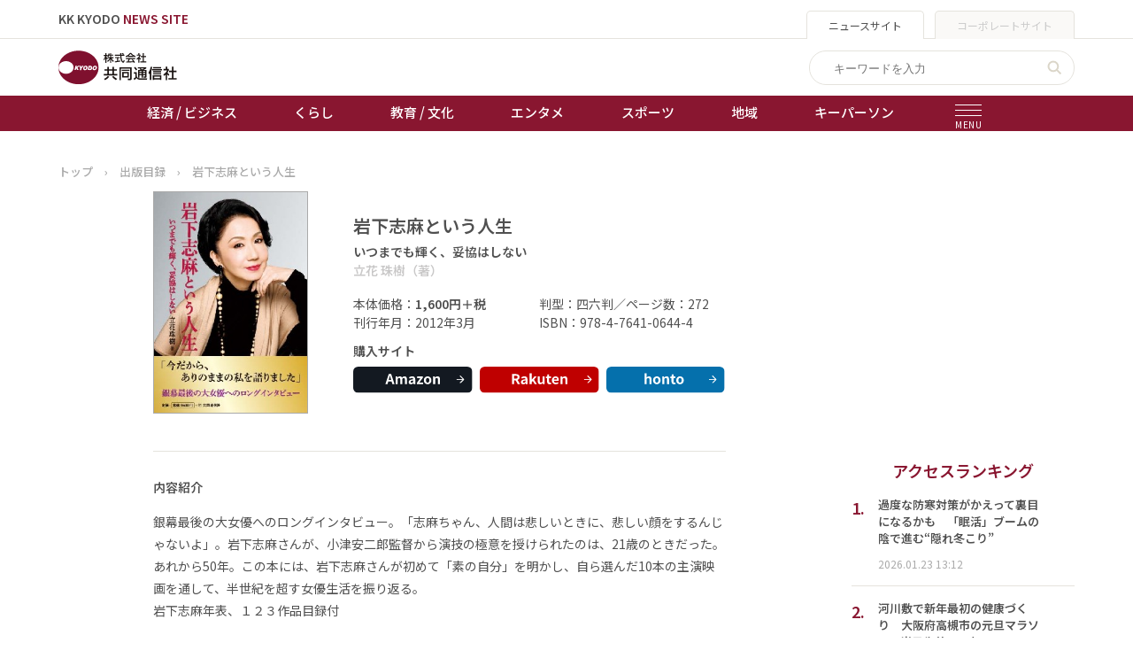

--- FILE ---
content_type: text/html; charset=UTF-8
request_url: https://www.kyodo.co.jp/books/isbn/978-4-7641-0644-4/
body_size: 17822
content:
<!DOCTYPE html>
<html lang="ja">

<head>
<!-- Google Tag Manager -->
<script>(function(w,d,s,l,i){w[l]=w[l]||[];w[l].push({'gtm.start':
new Date().getTime(),event:'gtm.js'});var f=d.getElementsByTagName(s)[0],
j=d.createElement(s),dl=l!='dataLayer'?'&l='+l:'';j.async=true;j.src=
'https://www.googletagmanager.com/gtm.js?id='+i+dl;f.parentNode.insertBefore(j,f);
})(window,document,'script','dataLayer','GTM-PPGJDKH');</script>
<!-- End Google Tag Manager -->
<script type='text/javascript'>
var googletag = googletag || {};
googletag.cmd = googletag.cmd || [];
(function() {
var gads = document.createElement('script');
gads.async = true;
gads.type = 'text/javascript';
var useSSL = 'https:' == document.location.protocol;
gads.src = (useSSL ? 'https:' : 'http:') +
'//www.googletagservices.com/tag/js/gpt.js';
var node = document.getElementsByTagName('script')[0];
node.parentNode.insertBefore(gads, node);
})();
</script>
<script type='text/javascript'>
googletag.cmd.push(function() {
googletag.defineSlot('/6518176/kyodo-big-banner', [728, 90], 'div-gpt-ad-1341535185295-0').addService(googletag.pubads());
googletag.defineSlot('/6518176/kyodo-rectangle-banner', [300, 250], 'div-gpt-ad-1341493968925-0').addService(googletag.pubads());
googletag.defineSlot('/6518176/テストレクタングル', [300, 250], 'div-gpt-ad-1343040552583-0').addService(googletag.pubads());
googletag.defineSlot('/6518176/kyodo-side-3rd-rectangle', [300, 250], 'div-gpt-ad-1356404315651-0').addService(googletag.pubads());
googletag.defineSlot('/6518176/kyodo-rectangle-under-arti', [336, 280], 'div-gpt-ad-1395826934822-0').addService(googletag.pubads());
googletag.defineOutOfPageSlot('/6518176/kyodo-rectangle-under-arti', 'div-gpt-ad-1395826934822-0-oop').addService(googletag.pubads());
googletag.defineSlot('/6518176/kyodo-rectangle-under-arti-right', [336, 280], 'div-gpt-ad-1422592741661-0').addService(googletag.pubads());
// スマホ広告
googletag.defineSlot('/6518176/kkiste_mobi_header', [320, 100], 'div-gpt-ad-1431483015344-0').addService(googletag.pubads());
googletag.defineSlot('/6518176/kksite_mobi_footer', [320, 100], 'div-gpt-ad-1431519311326-0').addService(googletag.pubads());

googletag.pubads().enableSingleRequest();
googletag.enableServices();
});
</script>
    <meta charset="UTF-8" />
    <meta http-equiv="X-UA-Compatible" content="IE=edge" />
    <meta name="viewport" content="width=device-width, initial-scale=1.0" />
    <!-- meta情報 -->
                        <meta property="og:type" content="article" />
            <meta property="og:url" content="https://www.kyodo.co.jp/books/" />
                            <meta property="og:title" content="出版目録" />
                        <meta property="og:description" content="注意。削除不可" />
            <meta property="og:image" content="https://www.kyodo.co.jp/kyodopress_cms/wp-content/themes/kyodopress2/assets/img/kkkyodonews-site-logo_640x640.png" />
                <meta property="og:site_name" content="株式会社共同通信社 | 株式会社共同通信社の情報ポータルサイト" />
    <title>出版目録 | 株式会社 共同通信社</title>
    <meta name="description" content="株式会社共同通信社は、日本を代表する通信社のグループ企業として培ってきた「編集力」「ネットワーク」で、新たなブランド価値を創造する総合メディア企業です。信頼性の高いビジネス情報、全国各地のNEWSを提供し、人々や組織が成功するお手伝いをしています。" />

    <!-- ファビコン -->
    <link rel="icon" href="https://www.kyodo.co.jp/kyodopress_cms/wp-content/themes/kyodopress2/assets/img/faviconV2.png" />
    <meta property="og:image" content="https://www.kyodo.co.jp/kyodopress_cms/wp-content/themes/kyodopress2/assets/img/ogp.jpg" />
    <!-- css -->
    <!-- <link rel="stylesheet" href="https://unpkg.com/swiper/swiper-bundle.min.css" /> -->
    <link rel="stylesheet" href="https://www.kyodo.co.jp/kyodopress_cms/wp-content/themes/kyodopress2/assets/css/swiper-bundle.min.css" />

    <link rel="stylesheet" href="https://www.kyodo.co.jp/kyodopress_cms/wp-content/themes/kyodopress2/style.css" />

    <link rel="preconnect" href="https://fonts.googleapis.com" />
    <link rel="preconnect" href="https://fonts.gstatic.com" crossorigin />
    <link href="https://fonts.googleapis.com/css2?family=Noto+Sans+JP:wght@400;500;600;700&display=swap" rel="stylesheet" />
    <script src="https://ajax.googleapis.com/ajax/libs/jquery/3.7.0/jquery.min.js"></script>
    <!-- <script src="https://unpkg.com/swiper/swiper-bundle.min.js"></script> -->
    <script type="text/javascript" src="https://www.kyodo.co.jp/kyodopress_cms/wp-content/themes/kyodopress2/assets/js/swiper-bundle.min.js"></script>
    <script src="https://www.kyodo.co.jp/kyodopress_cms/wp-content/themes/kyodopress2/assets/js/main.js"></script>
	<!-- 2025年9月広告対応 -->
	<script async src="https://securepubads.g.doubleclick.net/tag/js/gpt.js" crossorigin="anonymous"></script>
	<script>
	  window.googletag = window.googletag || {cmd: []};
	  googletag.cmd.push(function() {
		googletag.defineSlot('/23213571525,6518176/KKNS_PCSP_all_side_rectangle_1', [300, 250], 'div-gpt-ad-1748428474889-0').addService(googletag.pubads());
		googletag.defineSlot('/23213571525,6518176/KKNS_PCSP_all_side_rectangle_2', [300, 250], 'div-gpt-ad-1748428524590-0').addService(googletag.pubads());
    	googletag.defineSlot('/23213571525,6518176/KKNS_PCSP_all_side_rectangle_3', [[300, 250], [300, 600]], 'div-gpt-ad-1748428564068-0').addService(googletag.pubads());
		googletag.pubads().enableSingleRequest();
		googletag.enableServices();
	  });
	</script>
	
    <script data-cfasync="false" data-no-defer="1" data-no-minify="1" data-no-optimize="1">var ewww_webp_supported=!1;function check_webp_feature(A,e){var w;e=void 0!==e?e:function(){},ewww_webp_supported?e(ewww_webp_supported):((w=new Image).onload=function(){ewww_webp_supported=0<w.width&&0<w.height,e&&e(ewww_webp_supported)},w.onerror=function(){e&&e(!1)},w.src="data:image/webp;base64,"+{alpha:"UklGRkoAAABXRUJQVlA4WAoAAAAQAAAAAAAAAAAAQUxQSAwAAAARBxAR/Q9ERP8DAABWUDggGAAAABQBAJ0BKgEAAQAAAP4AAA3AAP7mtQAAAA=="}[A])}check_webp_feature("alpha");</script><script data-cfasync="false" data-no-defer="1" data-no-minify="1" data-no-optimize="1">var Arrive=function(c,w){"use strict";if(c.MutationObserver&&"undefined"!=typeof HTMLElement){var r,a=0,u=(r=HTMLElement.prototype.matches||HTMLElement.prototype.webkitMatchesSelector||HTMLElement.prototype.mozMatchesSelector||HTMLElement.prototype.msMatchesSelector,{matchesSelector:function(e,t){return e instanceof HTMLElement&&r.call(e,t)},addMethod:function(e,t,r){var a=e[t];e[t]=function(){return r.length==arguments.length?r.apply(this,arguments):"function"==typeof a?a.apply(this,arguments):void 0}},callCallbacks:function(e,t){t&&t.options.onceOnly&&1==t.firedElems.length&&(e=[e[0]]);for(var r,a=0;r=e[a];a++)r&&r.callback&&r.callback.call(r.elem,r.elem);t&&t.options.onceOnly&&1==t.firedElems.length&&t.me.unbindEventWithSelectorAndCallback.call(t.target,t.selector,t.callback)},checkChildNodesRecursively:function(e,t,r,a){for(var i,n=0;i=e[n];n++)r(i,t,a)&&a.push({callback:t.callback,elem:i}),0<i.childNodes.length&&u.checkChildNodesRecursively(i.childNodes,t,r,a)},mergeArrays:function(e,t){var r,a={};for(r in e)e.hasOwnProperty(r)&&(a[r]=e[r]);for(r in t)t.hasOwnProperty(r)&&(a[r]=t[r]);return a},toElementsArray:function(e){return e=void 0!==e&&("number"!=typeof e.length||e===c)?[e]:e}}),e=(l.prototype.addEvent=function(e,t,r,a){a={target:e,selector:t,options:r,callback:a,firedElems:[]};return this._beforeAdding&&this._beforeAdding(a),this._eventsBucket.push(a),a},l.prototype.removeEvent=function(e){for(var t,r=this._eventsBucket.length-1;t=this._eventsBucket[r];r--)e(t)&&(this._beforeRemoving&&this._beforeRemoving(t),(t=this._eventsBucket.splice(r,1))&&t.length&&(t[0].callback=null))},l.prototype.beforeAdding=function(e){this._beforeAdding=e},l.prototype.beforeRemoving=function(e){this._beforeRemoving=e},l),t=function(i,n){var o=new e,l=this,s={fireOnAttributesModification:!1};return o.beforeAdding(function(t){var e=t.target;e!==c.document&&e!==c||(e=document.getElementsByTagName("html")[0]);var r=new MutationObserver(function(e){n.call(this,e,t)}),a=i(t.options);r.observe(e,a),t.observer=r,t.me=l}),o.beforeRemoving(function(e){e.observer.disconnect()}),this.bindEvent=function(e,t,r){t=u.mergeArrays(s,t);for(var a=u.toElementsArray(this),i=0;i<a.length;i++)o.addEvent(a[i],e,t,r)},this.unbindEvent=function(){var r=u.toElementsArray(this);o.removeEvent(function(e){for(var t=0;t<r.length;t++)if(this===w||e.target===r[t])return!0;return!1})},this.unbindEventWithSelectorOrCallback=function(r){var a=u.toElementsArray(this),i=r,e="function"==typeof r?function(e){for(var t=0;t<a.length;t++)if((this===w||e.target===a[t])&&e.callback===i)return!0;return!1}:function(e){for(var t=0;t<a.length;t++)if((this===w||e.target===a[t])&&e.selector===r)return!0;return!1};o.removeEvent(e)},this.unbindEventWithSelectorAndCallback=function(r,a){var i=u.toElementsArray(this);o.removeEvent(function(e){for(var t=0;t<i.length;t++)if((this===w||e.target===i[t])&&e.selector===r&&e.callback===a)return!0;return!1})},this},i=new function(){var s={fireOnAttributesModification:!1,onceOnly:!1,existing:!1};function n(e,t,r){return!(!u.matchesSelector(e,t.selector)||(e._id===w&&(e._id=a++),-1!=t.firedElems.indexOf(e._id)))&&(t.firedElems.push(e._id),!0)}var c=(i=new t(function(e){var t={attributes:!1,childList:!0,subtree:!0};return e.fireOnAttributesModification&&(t.attributes=!0),t},function(e,i){e.forEach(function(e){var t=e.addedNodes,r=e.target,a=[];null!==t&&0<t.length?u.checkChildNodesRecursively(t,i,n,a):"attributes"===e.type&&n(r,i)&&a.push({callback:i.callback,elem:r}),u.callCallbacks(a,i)})})).bindEvent;return i.bindEvent=function(e,t,r){t=void 0===r?(r=t,s):u.mergeArrays(s,t);var a=u.toElementsArray(this);if(t.existing){for(var i=[],n=0;n<a.length;n++)for(var o=a[n].querySelectorAll(e),l=0;l<o.length;l++)i.push({callback:r,elem:o[l]});if(t.onceOnly&&i.length)return r.call(i[0].elem,i[0].elem);setTimeout(u.callCallbacks,1,i)}c.call(this,e,t,r)},i},o=new function(){var a={};function i(e,t){return u.matchesSelector(e,t.selector)}var n=(o=new t(function(){return{childList:!0,subtree:!0}},function(e,r){e.forEach(function(e){var t=e.removedNodes,e=[];null!==t&&0<t.length&&u.checkChildNodesRecursively(t,r,i,e),u.callCallbacks(e,r)})})).bindEvent;return o.bindEvent=function(e,t,r){t=void 0===r?(r=t,a):u.mergeArrays(a,t),n.call(this,e,t,r)},o};d(HTMLElement.prototype),d(NodeList.prototype),d(HTMLCollection.prototype),d(HTMLDocument.prototype),d(Window.prototype);var n={};return s(i,n,"unbindAllArrive"),s(o,n,"unbindAllLeave"),n}function l(){this._eventsBucket=[],this._beforeAdding=null,this._beforeRemoving=null}function s(e,t,r){u.addMethod(t,r,e.unbindEvent),u.addMethod(t,r,e.unbindEventWithSelectorOrCallback),u.addMethod(t,r,e.unbindEventWithSelectorAndCallback)}function d(e){e.arrive=i.bindEvent,s(i,e,"unbindArrive"),e.leave=o.bindEvent,s(o,e,"unbindLeave")}}(window,void 0),ewww_webp_supported=!1;function check_webp_feature(e,t){var r;ewww_webp_supported?t(ewww_webp_supported):((r=new Image).onload=function(){ewww_webp_supported=0<r.width&&0<r.height,t(ewww_webp_supported)},r.onerror=function(){t(!1)},r.src="data:image/webp;base64,"+{alpha:"UklGRkoAAABXRUJQVlA4WAoAAAAQAAAAAAAAAAAAQUxQSAwAAAARBxAR/Q9ERP8DAABWUDggGAAAABQBAJ0BKgEAAQAAAP4AAA3AAP7mtQAAAA==",animation:"UklGRlIAAABXRUJQVlA4WAoAAAASAAAAAAAAAAAAQU5JTQYAAAD/////AABBTk1GJgAAAAAAAAAAAAAAAAAAAGQAAABWUDhMDQAAAC8AAAAQBxAREYiI/gcA"}[e])}function ewwwLoadImages(e){if(e){for(var t=document.querySelectorAll(".batch-image img, .image-wrapper a, .ngg-pro-masonry-item a, .ngg-galleria-offscreen-seo-wrapper a"),r=0,a=t.length;r<a;r++)ewwwAttr(t[r],"data-src",t[r].getAttribute("data-webp")),ewwwAttr(t[r],"data-thumbnail",t[r].getAttribute("data-webp-thumbnail"));for(var i=document.querySelectorAll(".rev_slider ul li"),r=0,a=i.length;r<a;r++){ewwwAttr(i[r],"data-thumb",i[r].getAttribute("data-webp-thumb"));for(var n=1;n<11;)ewwwAttr(i[r],"data-param"+n,i[r].getAttribute("data-webp-param"+n)),n++}for(r=0,a=(i=document.querySelectorAll(".rev_slider img")).length;r<a;r++)ewwwAttr(i[r],"data-lazyload",i[r].getAttribute("data-webp-lazyload"));for(var o=document.querySelectorAll("div.woocommerce-product-gallery__image"),r=0,a=o.length;r<a;r++)ewwwAttr(o[r],"data-thumb",o[r].getAttribute("data-webp-thumb"))}for(var l=document.querySelectorAll("video"),r=0,a=l.length;r<a;r++)ewwwAttr(l[r],"poster",e?l[r].getAttribute("data-poster-webp"):l[r].getAttribute("data-poster-image"));for(var s,c=document.querySelectorAll("img.ewww_webp_lazy_load"),r=0,a=c.length;r<a;r++)e&&(ewwwAttr(c[r],"data-lazy-srcset",c[r].getAttribute("data-lazy-srcset-webp")),ewwwAttr(c[r],"data-srcset",c[r].getAttribute("data-srcset-webp")),ewwwAttr(c[r],"data-lazy-src",c[r].getAttribute("data-lazy-src-webp")),ewwwAttr(c[r],"data-src",c[r].getAttribute("data-src-webp")),ewwwAttr(c[r],"data-orig-file",c[r].getAttribute("data-webp-orig-file")),ewwwAttr(c[r],"data-medium-file",c[r].getAttribute("data-webp-medium-file")),ewwwAttr(c[r],"data-large-file",c[r].getAttribute("data-webp-large-file")),null!=(s=c[r].getAttribute("srcset"))&&!1!==s&&s.includes("R0lGOD")&&ewwwAttr(c[r],"src",c[r].getAttribute("data-lazy-src-webp"))),c[r].className=c[r].className.replace(/\bewww_webp_lazy_load\b/,"");for(var w=document.querySelectorAll(".ewww_webp"),r=0,a=w.length;r<a;r++)e?(ewwwAttr(w[r],"srcset",w[r].getAttribute("data-srcset-webp")),ewwwAttr(w[r],"src",w[r].getAttribute("data-src-webp")),ewwwAttr(w[r],"data-orig-file",w[r].getAttribute("data-webp-orig-file")),ewwwAttr(w[r],"data-medium-file",w[r].getAttribute("data-webp-medium-file")),ewwwAttr(w[r],"data-large-file",w[r].getAttribute("data-webp-large-file")),ewwwAttr(w[r],"data-large_image",w[r].getAttribute("data-webp-large_image")),ewwwAttr(w[r],"data-src",w[r].getAttribute("data-webp-src"))):(ewwwAttr(w[r],"srcset",w[r].getAttribute("data-srcset-img")),ewwwAttr(w[r],"src",w[r].getAttribute("data-src-img"))),w[r].className=w[r].className.replace(/\bewww_webp\b/,"ewww_webp_loaded");window.jQuery&&jQuery.fn.isotope&&jQuery.fn.imagesLoaded&&(jQuery(".fusion-posts-container-infinite").imagesLoaded(function(){jQuery(".fusion-posts-container-infinite").hasClass("isotope")&&jQuery(".fusion-posts-container-infinite").isotope()}),jQuery(".fusion-portfolio:not(.fusion-recent-works) .fusion-portfolio-wrapper").imagesLoaded(function(){jQuery(".fusion-portfolio:not(.fusion-recent-works) .fusion-portfolio-wrapper").isotope()}))}function ewwwWebPInit(e){ewwwLoadImages(e),ewwwNggLoadGalleries(e),document.arrive(".ewww_webp",function(){ewwwLoadImages(e)}),document.arrive(".ewww_webp_lazy_load",function(){ewwwLoadImages(e)}),document.arrive("videos",function(){ewwwLoadImages(e)}),"loading"==document.readyState?document.addEventListener("DOMContentLoaded",ewwwJSONParserInit):("undefined"!=typeof galleries&&ewwwNggParseGalleries(e),ewwwWooParseVariations(e))}function ewwwAttr(e,t,r){null!=r&&!1!==r&&e.setAttribute(t,r)}function ewwwJSONParserInit(){"undefined"!=typeof galleries&&check_webp_feature("alpha",ewwwNggParseGalleries),check_webp_feature("alpha",ewwwWooParseVariations)}function ewwwWooParseVariations(e){if(e)for(var t=document.querySelectorAll("form.variations_form"),r=0,a=t.length;r<a;r++){var i=t[r].getAttribute("data-product_variations"),n=!1;try{for(var o in i=JSON.parse(i))void 0!==i[o]&&void 0!==i[o].image&&(void 0!==i[o].image.src_webp&&(i[o].image.src=i[o].image.src_webp,n=!0),void 0!==i[o].image.srcset_webp&&(i[o].image.srcset=i[o].image.srcset_webp,n=!0),void 0!==i[o].image.full_src_webp&&(i[o].image.full_src=i[o].image.full_src_webp,n=!0),void 0!==i[o].image.gallery_thumbnail_src_webp&&(i[o].image.gallery_thumbnail_src=i[o].image.gallery_thumbnail_src_webp,n=!0),void 0!==i[o].image.thumb_src_webp&&(i[o].image.thumb_src=i[o].image.thumb_src_webp,n=!0));n&&ewwwAttr(t[r],"data-product_variations",JSON.stringify(i))}catch(e){}}}function ewwwNggParseGalleries(e){if(e)for(var t in galleries){var r=galleries[t];galleries[t].images_list=ewwwNggParseImageList(r.images_list)}}function ewwwNggLoadGalleries(e){e&&document.addEventListener("ngg.galleria.themeadded",function(e,t){window.ngg_galleria._create_backup=window.ngg_galleria.create,window.ngg_galleria.create=function(e,t){var r=$(e).data("id");return galleries["gallery_"+r].images_list=ewwwNggParseImageList(galleries["gallery_"+r].images_list),window.ngg_galleria._create_backup(e,t)}})}function ewwwNggParseImageList(e){for(var t in e){var r=e[t];if(void 0!==r["image-webp"]&&(e[t].image=r["image-webp"],delete e[t]["image-webp"]),void 0!==r["thumb-webp"]&&(e[t].thumb=r["thumb-webp"],delete e[t]["thumb-webp"]),void 0!==r.full_image_webp&&(e[t].full_image=r.full_image_webp,delete e[t].full_image_webp),void 0!==r.srcsets)for(var a in r.srcsets)nggSrcset=r.srcsets[a],void 0!==r.srcsets[a+"-webp"]&&(e[t].srcsets[a]=r.srcsets[a+"-webp"],delete e[t].srcsets[a+"-webp"]);if(void 0!==r.full_srcsets)for(var i in r.full_srcsets)nggFSrcset=r.full_srcsets[i],void 0!==r.full_srcsets[i+"-webp"]&&(e[t].full_srcsets[i]=r.full_srcsets[i+"-webp"],delete e[t].full_srcsets[i+"-webp"])}return e}check_webp_feature("alpha",ewwwWebPInit);</script><meta name='robots' content='max-image-preview:large' />
<link rel="alternate" type="application/rss+xml" title="株式会社共同通信社 &raquo; フィード" href="https://www.kyodo.co.jp/feed/" />
<link rel="alternate" type="application/rss+xml" title="株式会社共同通信社 &raquo; コメントフィード" href="https://www.kyodo.co.jp/comments/feed/" />
<link rel="alternate" type="application/rss+xml" title="株式会社共同通信社 &raquo; 出版目録 のコメントのフィード" href="https://www.kyodo.co.jp/books/feed/" />
<script type="text/javascript">
window._wpemojiSettings = {"baseUrl":"https:\/\/s.w.org\/images\/core\/emoji\/14.0.0\/72x72\/","ext":".png","svgUrl":"https:\/\/s.w.org\/images\/core\/emoji\/14.0.0\/svg\/","svgExt":".svg","source":{"concatemoji":"https:\/\/www.kyodo.co.jp\/kyodopress_cms\/wp-includes\/js\/wp-emoji-release.min.js?ver=6.3.7"}};
/*! This file is auto-generated */
!function(i,n){var o,s,e;function c(e){try{var t={supportTests:e,timestamp:(new Date).valueOf()};sessionStorage.setItem(o,JSON.stringify(t))}catch(e){}}function p(e,t,n){e.clearRect(0,0,e.canvas.width,e.canvas.height),e.fillText(t,0,0);var t=new Uint32Array(e.getImageData(0,0,e.canvas.width,e.canvas.height).data),r=(e.clearRect(0,0,e.canvas.width,e.canvas.height),e.fillText(n,0,0),new Uint32Array(e.getImageData(0,0,e.canvas.width,e.canvas.height).data));return t.every(function(e,t){return e===r[t]})}function u(e,t,n){switch(t){case"flag":return n(e,"\ud83c\udff3\ufe0f\u200d\u26a7\ufe0f","\ud83c\udff3\ufe0f\u200b\u26a7\ufe0f")?!1:!n(e,"\ud83c\uddfa\ud83c\uddf3","\ud83c\uddfa\u200b\ud83c\uddf3")&&!n(e,"\ud83c\udff4\udb40\udc67\udb40\udc62\udb40\udc65\udb40\udc6e\udb40\udc67\udb40\udc7f","\ud83c\udff4\u200b\udb40\udc67\u200b\udb40\udc62\u200b\udb40\udc65\u200b\udb40\udc6e\u200b\udb40\udc67\u200b\udb40\udc7f");case"emoji":return!n(e,"\ud83e\udef1\ud83c\udffb\u200d\ud83e\udef2\ud83c\udfff","\ud83e\udef1\ud83c\udffb\u200b\ud83e\udef2\ud83c\udfff")}return!1}function f(e,t,n){var r="undefined"!=typeof WorkerGlobalScope&&self instanceof WorkerGlobalScope?new OffscreenCanvas(300,150):i.createElement("canvas"),a=r.getContext("2d",{willReadFrequently:!0}),o=(a.textBaseline="top",a.font="600 32px Arial",{});return e.forEach(function(e){o[e]=t(a,e,n)}),o}function t(e){var t=i.createElement("script");t.src=e,t.defer=!0,i.head.appendChild(t)}"undefined"!=typeof Promise&&(o="wpEmojiSettingsSupports",s=["flag","emoji"],n.supports={everything:!0,everythingExceptFlag:!0},e=new Promise(function(e){i.addEventListener("DOMContentLoaded",e,{once:!0})}),new Promise(function(t){var n=function(){try{var e=JSON.parse(sessionStorage.getItem(o));if("object"==typeof e&&"number"==typeof e.timestamp&&(new Date).valueOf()<e.timestamp+604800&&"object"==typeof e.supportTests)return e.supportTests}catch(e){}return null}();if(!n){if("undefined"!=typeof Worker&&"undefined"!=typeof OffscreenCanvas&&"undefined"!=typeof URL&&URL.createObjectURL&&"undefined"!=typeof Blob)try{var e="postMessage("+f.toString()+"("+[JSON.stringify(s),u.toString(),p.toString()].join(",")+"));",r=new Blob([e],{type:"text/javascript"}),a=new Worker(URL.createObjectURL(r),{name:"wpTestEmojiSupports"});return void(a.onmessage=function(e){c(n=e.data),a.terminate(),t(n)})}catch(e){}c(n=f(s,u,p))}t(n)}).then(function(e){for(var t in e)n.supports[t]=e[t],n.supports.everything=n.supports.everything&&n.supports[t],"flag"!==t&&(n.supports.everythingExceptFlag=n.supports.everythingExceptFlag&&n.supports[t]);n.supports.everythingExceptFlag=n.supports.everythingExceptFlag&&!n.supports.flag,n.DOMReady=!1,n.readyCallback=function(){n.DOMReady=!0}}).then(function(){return e}).then(function(){var e;n.supports.everything||(n.readyCallback(),(e=n.source||{}).concatemoji?t(e.concatemoji):e.wpemoji&&e.twemoji&&(t(e.twemoji),t(e.wpemoji)))}))}((window,document),window._wpemojiSettings);
</script>
<style type="text/css">
img.wp-smiley,
img.emoji {
	display: inline !important;
	border: none !important;
	box-shadow: none !important;
	height: 1em !important;
	width: 1em !important;
	margin: 0 0.07em !important;
	vertical-align: -0.1em !important;
	background: none !important;
	padding: 0 !important;
}
</style>
	<link rel='stylesheet' id='wp-block-library-css' href='https://d17gj49471obkc.cloudfront.net/kyodopress_cms/wp-includes/css/dist/block-library/style.min.css?ver=6.3.7' type='text/css' media='all' />
<style id='classic-theme-styles-inline-css' type='text/css'>
/*! This file is auto-generated */
.wp-block-button__link{color:#fff;background-color:#32373c;border-radius:9999px;box-shadow:none;text-decoration:none;padding:calc(.667em + 2px) calc(1.333em + 2px);font-size:1.125em}.wp-block-file__button{background:#32373c;color:#fff;text-decoration:none}
</style>
<style id='global-styles-inline-css' type='text/css'>
body{--wp--preset--color--black: #000000;--wp--preset--color--cyan-bluish-gray: #abb8c3;--wp--preset--color--white: #ffffff;--wp--preset--color--pale-pink: #f78da7;--wp--preset--color--vivid-red: #cf2e2e;--wp--preset--color--luminous-vivid-orange: #ff6900;--wp--preset--color--luminous-vivid-amber: #fcb900;--wp--preset--color--light-green-cyan: #7bdcb5;--wp--preset--color--vivid-green-cyan: #00d084;--wp--preset--color--pale-cyan-blue: #8ed1fc;--wp--preset--color--vivid-cyan-blue: #0693e3;--wp--preset--color--vivid-purple: #9b51e0;--wp--preset--gradient--vivid-cyan-blue-to-vivid-purple: linear-gradient(135deg,rgba(6,147,227,1) 0%,rgb(155,81,224) 100%);--wp--preset--gradient--light-green-cyan-to-vivid-green-cyan: linear-gradient(135deg,rgb(122,220,180) 0%,rgb(0,208,130) 100%);--wp--preset--gradient--luminous-vivid-amber-to-luminous-vivid-orange: linear-gradient(135deg,rgba(252,185,0,1) 0%,rgba(255,105,0,1) 100%);--wp--preset--gradient--luminous-vivid-orange-to-vivid-red: linear-gradient(135deg,rgba(255,105,0,1) 0%,rgb(207,46,46) 100%);--wp--preset--gradient--very-light-gray-to-cyan-bluish-gray: linear-gradient(135deg,rgb(238,238,238) 0%,rgb(169,184,195) 100%);--wp--preset--gradient--cool-to-warm-spectrum: linear-gradient(135deg,rgb(74,234,220) 0%,rgb(151,120,209) 20%,rgb(207,42,186) 40%,rgb(238,44,130) 60%,rgb(251,105,98) 80%,rgb(254,248,76) 100%);--wp--preset--gradient--blush-light-purple: linear-gradient(135deg,rgb(255,206,236) 0%,rgb(152,150,240) 100%);--wp--preset--gradient--blush-bordeaux: linear-gradient(135deg,rgb(254,205,165) 0%,rgb(254,45,45) 50%,rgb(107,0,62) 100%);--wp--preset--gradient--luminous-dusk: linear-gradient(135deg,rgb(255,203,112) 0%,rgb(199,81,192) 50%,rgb(65,88,208) 100%);--wp--preset--gradient--pale-ocean: linear-gradient(135deg,rgb(255,245,203) 0%,rgb(182,227,212) 50%,rgb(51,167,181) 100%);--wp--preset--gradient--electric-grass: linear-gradient(135deg,rgb(202,248,128) 0%,rgb(113,206,126) 100%);--wp--preset--gradient--midnight: linear-gradient(135deg,rgb(2,3,129) 0%,rgb(40,116,252) 100%);--wp--preset--font-size--small: 13px;--wp--preset--font-size--medium: 20px;--wp--preset--font-size--large: 36px;--wp--preset--font-size--x-large: 42px;--wp--preset--spacing--20: 0.44rem;--wp--preset--spacing--30: 0.67rem;--wp--preset--spacing--40: 1rem;--wp--preset--spacing--50: 1.5rem;--wp--preset--spacing--60: 2.25rem;--wp--preset--spacing--70: 3.38rem;--wp--preset--spacing--80: 5.06rem;--wp--preset--shadow--natural: 6px 6px 9px rgba(0, 0, 0, 0.2);--wp--preset--shadow--deep: 12px 12px 50px rgba(0, 0, 0, 0.4);--wp--preset--shadow--sharp: 6px 6px 0px rgba(0, 0, 0, 0.2);--wp--preset--shadow--outlined: 6px 6px 0px -3px rgba(255, 255, 255, 1), 6px 6px rgba(0, 0, 0, 1);--wp--preset--shadow--crisp: 6px 6px 0px rgba(0, 0, 0, 1);}:where(.is-layout-flex){gap: 0.5em;}:where(.is-layout-grid){gap: 0.5em;}body .is-layout-flow > .alignleft{float: left;margin-inline-start: 0;margin-inline-end: 2em;}body .is-layout-flow > .alignright{float: right;margin-inline-start: 2em;margin-inline-end: 0;}body .is-layout-flow > .aligncenter{margin-left: auto !important;margin-right: auto !important;}body .is-layout-constrained > .alignleft{float: left;margin-inline-start: 0;margin-inline-end: 2em;}body .is-layout-constrained > .alignright{float: right;margin-inline-start: 2em;margin-inline-end: 0;}body .is-layout-constrained > .aligncenter{margin-left: auto !important;margin-right: auto !important;}body .is-layout-constrained > :where(:not(.alignleft):not(.alignright):not(.alignfull)){max-width: var(--wp--style--global--content-size);margin-left: auto !important;margin-right: auto !important;}body .is-layout-constrained > .alignwide{max-width: var(--wp--style--global--wide-size);}body .is-layout-flex{display: flex;}body .is-layout-flex{flex-wrap: wrap;align-items: center;}body .is-layout-flex > *{margin: 0;}body .is-layout-grid{display: grid;}body .is-layout-grid > *{margin: 0;}:where(.wp-block-columns.is-layout-flex){gap: 2em;}:where(.wp-block-columns.is-layout-grid){gap: 2em;}:where(.wp-block-post-template.is-layout-flex){gap: 1.25em;}:where(.wp-block-post-template.is-layout-grid){gap: 1.25em;}.has-black-color{color: var(--wp--preset--color--black) !important;}.has-cyan-bluish-gray-color{color: var(--wp--preset--color--cyan-bluish-gray) !important;}.has-white-color{color: var(--wp--preset--color--white) !important;}.has-pale-pink-color{color: var(--wp--preset--color--pale-pink) !important;}.has-vivid-red-color{color: var(--wp--preset--color--vivid-red) !important;}.has-luminous-vivid-orange-color{color: var(--wp--preset--color--luminous-vivid-orange) !important;}.has-luminous-vivid-amber-color{color: var(--wp--preset--color--luminous-vivid-amber) !important;}.has-light-green-cyan-color{color: var(--wp--preset--color--light-green-cyan) !important;}.has-vivid-green-cyan-color{color: var(--wp--preset--color--vivid-green-cyan) !important;}.has-pale-cyan-blue-color{color: var(--wp--preset--color--pale-cyan-blue) !important;}.has-vivid-cyan-blue-color{color: var(--wp--preset--color--vivid-cyan-blue) !important;}.has-vivid-purple-color{color: var(--wp--preset--color--vivid-purple) !important;}.has-black-background-color{background-color: var(--wp--preset--color--black) !important;}.has-cyan-bluish-gray-background-color{background-color: var(--wp--preset--color--cyan-bluish-gray) !important;}.has-white-background-color{background-color: var(--wp--preset--color--white) !important;}.has-pale-pink-background-color{background-color: var(--wp--preset--color--pale-pink) !important;}.has-vivid-red-background-color{background-color: var(--wp--preset--color--vivid-red) !important;}.has-luminous-vivid-orange-background-color{background-color: var(--wp--preset--color--luminous-vivid-orange) !important;}.has-luminous-vivid-amber-background-color{background-color: var(--wp--preset--color--luminous-vivid-amber) !important;}.has-light-green-cyan-background-color{background-color: var(--wp--preset--color--light-green-cyan) !important;}.has-vivid-green-cyan-background-color{background-color: var(--wp--preset--color--vivid-green-cyan) !important;}.has-pale-cyan-blue-background-color{background-color: var(--wp--preset--color--pale-cyan-blue) !important;}.has-vivid-cyan-blue-background-color{background-color: var(--wp--preset--color--vivid-cyan-blue) !important;}.has-vivid-purple-background-color{background-color: var(--wp--preset--color--vivid-purple) !important;}.has-black-border-color{border-color: var(--wp--preset--color--black) !important;}.has-cyan-bluish-gray-border-color{border-color: var(--wp--preset--color--cyan-bluish-gray) !important;}.has-white-border-color{border-color: var(--wp--preset--color--white) !important;}.has-pale-pink-border-color{border-color: var(--wp--preset--color--pale-pink) !important;}.has-vivid-red-border-color{border-color: var(--wp--preset--color--vivid-red) !important;}.has-luminous-vivid-orange-border-color{border-color: var(--wp--preset--color--luminous-vivid-orange) !important;}.has-luminous-vivid-amber-border-color{border-color: var(--wp--preset--color--luminous-vivid-amber) !important;}.has-light-green-cyan-border-color{border-color: var(--wp--preset--color--light-green-cyan) !important;}.has-vivid-green-cyan-border-color{border-color: var(--wp--preset--color--vivid-green-cyan) !important;}.has-pale-cyan-blue-border-color{border-color: var(--wp--preset--color--pale-cyan-blue) !important;}.has-vivid-cyan-blue-border-color{border-color: var(--wp--preset--color--vivid-cyan-blue) !important;}.has-vivid-purple-border-color{border-color: var(--wp--preset--color--vivid-purple) !important;}.has-vivid-cyan-blue-to-vivid-purple-gradient-background{background: var(--wp--preset--gradient--vivid-cyan-blue-to-vivid-purple) !important;}.has-light-green-cyan-to-vivid-green-cyan-gradient-background{background: var(--wp--preset--gradient--light-green-cyan-to-vivid-green-cyan) !important;}.has-luminous-vivid-amber-to-luminous-vivid-orange-gradient-background{background: var(--wp--preset--gradient--luminous-vivid-amber-to-luminous-vivid-orange) !important;}.has-luminous-vivid-orange-to-vivid-red-gradient-background{background: var(--wp--preset--gradient--luminous-vivid-orange-to-vivid-red) !important;}.has-very-light-gray-to-cyan-bluish-gray-gradient-background{background: var(--wp--preset--gradient--very-light-gray-to-cyan-bluish-gray) !important;}.has-cool-to-warm-spectrum-gradient-background{background: var(--wp--preset--gradient--cool-to-warm-spectrum) !important;}.has-blush-light-purple-gradient-background{background: var(--wp--preset--gradient--blush-light-purple) !important;}.has-blush-bordeaux-gradient-background{background: var(--wp--preset--gradient--blush-bordeaux) !important;}.has-luminous-dusk-gradient-background{background: var(--wp--preset--gradient--luminous-dusk) !important;}.has-pale-ocean-gradient-background{background: var(--wp--preset--gradient--pale-ocean) !important;}.has-electric-grass-gradient-background{background: var(--wp--preset--gradient--electric-grass) !important;}.has-midnight-gradient-background{background: var(--wp--preset--gradient--midnight) !important;}.has-small-font-size{font-size: var(--wp--preset--font-size--small) !important;}.has-medium-font-size{font-size: var(--wp--preset--font-size--medium) !important;}.has-large-font-size{font-size: var(--wp--preset--font-size--large) !important;}.has-x-large-font-size{font-size: var(--wp--preset--font-size--x-large) !important;}
.wp-block-navigation a:where(:not(.wp-element-button)){color: inherit;}
:where(.wp-block-post-template.is-layout-flex){gap: 1.25em;}:where(.wp-block-post-template.is-layout-grid){gap: 1.25em;}
:where(.wp-block-columns.is-layout-flex){gap: 2em;}:where(.wp-block-columns.is-layout-grid){gap: 2em;}
.wp-block-pullquote{font-size: 1.5em;line-height: 1.6;}
</style>
<link rel='stylesheet' id='wordpress-popular-posts-css-css' href='https://www.kyodo.co.jp/kyodopress_cms/wp-content/plugins/wordpress-popular-posts/assets/css/wpp.css?ver=6.3.4' type='text/css' media='all' />
<script id="wpp-json" type="application/json">
{"sampling_active":1,"sampling_rate":100,"ajax_url":"https:\/\/www.kyodo.co.jp\/wp-json\/wordpress-popular-posts\/v1\/popular-posts","api_url":"https:\/\/www.kyodo.co.jp\/wp-json\/wordpress-popular-posts","ID":21497,"token":"e7cf172896","lang":0,"debug":0}
</script>
<script type='text/javascript' src='https://www.kyodo.co.jp/kyodopress_cms/wp-content/plugins/wordpress-popular-posts/assets/js/wpp.min.js?ver=6.3.4' id='wpp-js-js'></script>
<link rel="https://api.w.org/" href="https://www.kyodo.co.jp/wp-json/" /><link rel="alternate" type="application/json" href="https://www.kyodo.co.jp/wp-json/wp/v2/pages/21497" /><link rel="EditURI" type="application/rsd+xml" title="RSD" href="https://www.kyodo.co.jp/kyodopress_cms/xmlrpc.php?rsd" />
<meta name="generator" content="WordPress 6.3.7" />
<link rel="canonical" href="https://www.kyodo.co.jp/books/" />
<link rel='shortlink' href='https://www.kyodo.co.jp/?p=21497' />
<link rel="alternate" type="application/json+oembed" href="https://www.kyodo.co.jp/wp-json/oembed/1.0/embed?url=https%3A%2F%2Fwww.kyodo.co.jp%2Fbooks%2F" />
<link rel="alternate" type="text/xml+oembed" href="https://www.kyodo.co.jp/wp-json/oembed/1.0/embed?url=https%3A%2F%2Fwww.kyodo.co.jp%2Fbooks%2F&#038;format=xml" />
            <style id="wpp-loading-animation-styles">@-webkit-keyframes bgslide{from{background-position-x:0}to{background-position-x:-200%}}@keyframes bgslide{from{background-position-x:0}to{background-position-x:-200%}}.wpp-widget-placeholder,.wpp-widget-block-placeholder,.wpp-shortcode-placeholder{margin:0 auto;width:60px;height:3px;background:#dd3737;background:linear-gradient(90deg,#dd3737 0%,#571313 10%,#dd3737 100%);background-size:200% auto;border-radius:3px;-webkit-animation:bgslide 1s infinite linear;animation:bgslide 1s infinite linear}</style>
            </head>

<body>
<script data-cfasync="false" data-no-defer="1" data-no-minify="1" data-no-optimize="1">if(typeof ewww_webp_supported==="undefined"){var ewww_webp_supported=!1}if(ewww_webp_supported){document.body.classList.add("webp-support")}</script>
<!-- Google Tag Manager (noscript) -->
<noscript><iframe src="https://www.googletagmanager.com/ns.html?id=GTM-PPGJDKH"
height="0" width="0" style="display:none;visibility:hidden"></iframe></noscript>
<!-- End Google Tag Manager (noscript) -->
    <header class="header">
        <div class="header_subtext pc_only">
            <div class="header_subtext__content maxwidth flex">
                <h1 class="header_subtext__ttl">KK KYODO <span>NEWS SITE</span></h1>
                <div class="header_subtext__menu flex">
                    <div class="header_subtext__menu--news">ニュースサイト</div>
                    <a href="https://www.kyodo.co.jp/corp" target="_blank" class="header_subtext__menu--news">
                        コーポレートサイト
                    </a>
                </div>
            </div>
        </div>
        <div class="header_ttl maxwidth flex al_center">
            <div class="header_ttl__logo">
                <h1 class="header_subtext__ttl sp_only">
                    KK KYODO <span>NEWS SITE</span>
                </h1>
                <a href="/">
                    <img src="https://www.kyodo.co.jp/kyodopress_cms/wp-content/themes/kyodopress2/assets/img/001.svg" alt="logo" />
                </a>
            </div>
            <div class="search-container pc_only">
                <form method="get" id="searchform" action="https://www.kyodo.co.jp">
                    <input type="text" name="s" id="s" value="" class="search-input" placeholder="キーワードを入力" />
                </form>
                <span class="search-icon"><img src="https://www.kyodo.co.jp/kyodopress_cms/wp-content/themes/kyodopress2/assets/img/002.svg" alt="search icon" /></span>
            </div>
            <div class="spsearch sp_only">
                <a class="js-modal-open"><img src="https://www.kyodo.co.jp/kyodopress_cms/wp-content/themes/kyodopress2/assets/img/015.svg" alt="search icon" /></a>
            </div>
            <div class="modal js-modal sp_only">
                <div class="modal__bg js-modal-close"></div>
                <div class="modal__content">
                    <div class="search-container sp_only">
                        <form method="get" id="searchform" action="https://www.kyodo.co.jp">
                            <input type="text" name="s" id="s" value="" class="search-input" placeholder="キーワードを入力" />
                        </form>
                        <span class="search-icon"><img src="https://www.kyodo.co.jp/kyodopress_cms/wp-content/themes/kyodopress2/assets/img/016.svg" alt="search button" /></span>
                    </div>
                    <div class="modal__content--close">
                        <a class="js-modal-close">閉じる</a>
                    </div>
                </div>
            </div>
        </div>
        <div class="header_menu__spbutton">
            <button class="scroll-button_left sp_only">&#8249;</button>
            <button class="scroll-button_right sp_only">&#8250;</button>
            <div class="header_menu">
                <ul class="header_menu__list maxwidth1000 flex al_center">
                    <li class="header_menu__list--menu">
                        <a href="/news">経済 / ビジネス</a>
                    </li>
                    <li class="header_menu__list--menu">
                        <a href="/life/">くらし</a>
                    </li>
                    <li class="header_menu__list--menu">
                        <a href="/culture/">教育 / 文化</a>
                    </li>
                    <li class="header_menu__list--menu">
                        <a href="/entame/">エンタメ</a>
                    </li>
                    <li class="header_menu__list--menu">
                        <a href="/sport/">スポーツ</a>
                    </li>
                    <li class="header_menu__list--menu">
                        <a href="/local/">地域</a>
                    </li>
                    <li class="header_menu__list--menu">
                        <a href="/keyperson/">キーパーソン</a>
                    </li>
                    <nav class="mobile-menu pc_only" id="menu_pc">
                        <input type="checkbox" id="checkbox" class="mobile-menu__checkbox" />
                        <label for="checkbox" class="mobile-menu__btn">
                            <div class="mobile-menu__icon">
                                <p></p>
                                <span>MENU</span>
                            </div>
                        </label>
                        <div class="mobile-menu__container">
                            <div class="header_main__pc_menu pc_only">
                                <div class="header_main__pc_menu_flex maxwidth1000 flex">
                                    <div class="header_main__pc_menu__content">
                                        <ul class="header_main__pc_menu__list">
                                            <li class="header_main__pc_menu--content">
                                                <a href="/"> トップページ </a>
                                            </li>
                                            <li class="header_main__pc_menu--content">
                                                <a href="/notice">
                                                    お知らせ
                                                </a>
                                            </li>
                                        </ul>
                                    </div>
                                    <div class="header_main__pc_menu__content">
                                        <ul class="header_main__pc_menu__list">
                                            <li class="header_main__pc_menu--content">
                                                <a href="/news/">経済 / ビジネス</a>
                                            </li>
                                            <li class="header_main__pc_menu--content">
                                                <a href="/life/">くらし</a>
                                            </li>
                                            <li class="header_main__pc_menu--content">
                                                <a href="/culture/">教育 / 文化</a>
                                            </li>
                                            <li class="header_main__pc_menu--content">
                                                <a href="/entame/">エンタメ</a>
                                            </li>
                                            <li class="header_main__pc_menu--content">
                                                <a href="/sport/">スポーツ</a>
                                            </li>
                                            <li class="header_main__pc_menu--content">
                                                <a href="/local/">地域</a>
                                            </li>
                                            <li class="header_main__pc_menu--content">
                                                <a href="/keyperson">キーパーソン</a>
                                            </li>
                                        </ul>
                                    </div>
                                    <div class="header_main__pc_menu__content">
                                        <ul class="header_main__pc_menu__list">
                                            <li class="header_main__pc_menu--content">
                                                <a href="/gender">誰もが輝いて働く社会へ</a>
                                            </li>
                                            <li class="header_main__pc_menu--content">
                                                <a href="/emperors-cup_cat/105-ec">天皇杯サッカー</a>
                                            </li>
                                            <li class="header_main__pc_menu--content">
                                                <a href="/kouei-auto">オートレース</a>
                                            </li>
                                            <li class="header_main__pc_menu--content">
                                                <a href="/kouei-keirin">競輪</a>
                                            </li>
                                            <li class="header_main__pc_menu--content">
                                                <a href="https://www.boatrace.jp/">ボートレース</a>
                                            </li>
                                            <li class="header_main__pc_menu--content">
                                                <a href="https://www.shogi.or.jp/match/kiou/">棋王戦</a>
                                            </li>
                                            <li class="header_main__pc_menu--content">
                                                <a href="https://www.nihonkiin.or.jp/match/fhoninbo/042.html">女流本因坊戦</a>
                                            </li>
                                        </ul>
                                    </div>
                                    <div class="header_main__pc_menu__content">
                                        <ul class="header_main__pc_menu__list">
                                            <li class="header_main__pc_menu--content">
                                                <a href="/books">出版物</a>
                                            </li>
                                            <li class="header_main__pc_menu--content">
                                                <a href="https://www.kyodo.co.jp/corp/profile">会社概要</a>
                                            </li>
                                        </ul>
                                    </div>
                                </div>
                            </div>
                        </div>
                    </nav>
                </ul>
            </div>
        </div>

        <nav class="mobile-menu sp_only" id="menu_sp">
            <input type="checkbox" id="checkbox02" class="mobile-menu__sp_checkbox" />
            <label for="checkbox02" class="mobile-menu__btn">
                <div class="mobile-menu__icon">
                    <p></p>
                    <span>MENU</span>
                </div>
            </label>
            <div class="mobile-menu__container">
                <div class="header_main__sp_menu sp_only">
                    <div class="header_main__sp_logo">
                        <h1 class="header_subtext__ttl sp_only">
                            KK KYODO <span>NEWS SITE</span>
                        </h1>
                        <a href="/">
                            <img src="https://www.kyodo.co.jp/kyodopress_cms/wp-content/themes/kyodopress2/assets/img/001.svg" alt="logo" />
                        </a>
                    </div>
                    <div class="header_main__sp_menu_flex flex">
                        <div class="header_main__sp_menu__content">
                            <ul class="header_main__sp_menu__list">
                                <li class="header_main__sp_menu--content">
                                    <a href="/"> トップページ </a>
                                </li>
                                <li class="header_main__sp_menu--content">
                                    <a href="/notice"> お知らせ </a>
                                </li>
                            </ul>
                        </div>
                        <div class="header_main__sp_menu__accordion">
                            <details class="accordion-003">
                                <summary>ニュース</summary>
                                <div class="header_main__sp_menu__accordion--content">
                                    <a href="/news">経済 / ビジネス</a>
                                    <a href="/life"> くらし </a>
                                    <a href="/culture"> 教育 / 文化 </a>
                                    <a href="/entame"> エンタメ </a>
                                    <a href="/sport"> スポーツ </a>
                                    <a href="/local"> 地域 </a>
                                </div>
                            </details>
                        </div>
                        <div class="header_main__sp_menu__accordion">
                            <details class="accordion-003">
                                <summary>おすすめコンテンツ</summary>
                                <div class="header_main__sp_menu__accordion--content">
                                    <a href="/emperors-cup_cat/105-ec">天皇杯サッカー</a>
                                    <a href="/kouei-auto">オートレース</a>
                                    <a href="/kouei-keirin"> 競輪 </a>
                                    <a href="https://www.boatrace.jp/"> ボートレース </a>
                                    <a href="https://www.shogi.or.jp/match/kiou/"> 棋王戦 </a>
                                    <a href="https://www.nihonkiin.or.jp/match/fhoninbo/042.html"> 女流本因坊戦 </a>
                                </div>
                            </details>
                        </div>
                        <div class="header_main__sp_menu__content">
                            <ul class="header_main__sp_menu__list">
                                <li class="header_main__sp_menu--content">
                                    <a href="/books"> 出版物 </a>
                                </li>
                                <li class="header_main__sp_menu--content">
                                    <a href="https://www.kyodo.co.jp/corp/profile">会社概要</a>
                                </li>
                            </ul>
                        </div>
                        <div class="header_main__sp_menu__content--button center">
                            <a href="/corp/" target="”_blank”">
                                <img src="https://www.kyodo.co.jp/kyodopress_cms/wp-content/themes/kyodopress2/assets/img/014.svg" alt="コーポレートサイト" />
                            </a>
                        </div>
                    </div>
                </div>
            </div>
        </nav>
    </header>
<main>
    <div id="container">

        <div class="main_container maxwidth flex">

            <main class="main_content">
                <div class="breadcrumbs flex al_center">
                    <a href="/"><span>トップ</span></a>
                    <span class="breadcrumbs_yazirushi">›</span>
                    <a href="/books"><span>出版目録</span></a>
                    <span class="breadcrumbs_yazirushi">›</span>
                    <span>岩下志麻という人生</span>
                </div>

                                    <div class="page_book__detail">
                        <div class="page_book__detail--flex flex al_center">
                            <div class="page_book__detail--img">
                                                                    <img src="https://www.kyodo.co.jp/kyodopress_cms/wp-content/books/cover/9784764106444_250.jpg" alt="岩下志麻という人生" />
                                                            </div>

                            <div class="page_book__detail--flex_text">
                                <div  class="page_book__detail--ttl">
                                    <span>岩下志麻という人生</span>
                                    いつまでも輝く、妥協はしない                                </div>

                                                                                                            <div class="page_book__detail--subtext">
                                                立花 珠樹（著）&emsp;                                        </div>
                                                                    
                                <div class="page_book__detail--bk flex al_center">
                                    
                                                                                                                                                </div>

                                <div class="page_book__detail--table flex">
                                                                            <div class="page_book__detail--table_text">
                                            本体価格：<span>1,600円＋税</span>
                                        </div>
                                    
                                    <div class="page_book__detail--table_text">
                                        判型：四六判／ページ数：272                                    </div>

                                    <div class="page_book__detail--table_text">
                                        刊行年月：2012年3月                                    </div>

                                    <div class="page_book__detail--table_text">
                                                                                    ISBN：978-4-7641-0644-4                                                                            </div>
                                </div>


                                <!-- 購入サイト -->
                                <div class="page_book__detail--button pc_only">
                                                                            <div class="page_book__detail--button_ttl">
                                            購入サイト
                                        </div>
                                                                                <div class="page_book__detail--button_archive flex">
                                            <!-- Amazon -->
                                                                                            <a href="https://www.amazon.co.jp/dp/4764106442" target="”_blank”" class="main_archive__content--button_content flex_3culm maximg">
                                                    <img src="https://www.kyodo.co.jp/kyodopress_cms/wp-content/themes/kyodopress2/assets/img/049.svg" alt="">
                                                </a>
                                            
                                            <!-- 楽天 -->
                                                                                            <a href="https://books.rakuten.co.jp/book/" target="”_blank”" class="main_archive__content--button_content flex_3culm maximg">
                                                    <img src="https://www.kyodo.co.jp/kyodopress_cms/wp-content/themes/kyodopress2/assets/img/050.svg" alt="">
                                                </a>
                                            
                                            <!-- honto -->
                                                                                            <a href="https://honto.jp/" target="”_blank”" class="main_archive__content--button_content flex_3culm maximg">
                                                    <img src="https://www.kyodo.co.jp/kyodopress_cms/wp-content/themes/kyodopress2/assets/img/051.svg" alt="">
                                                </a>
                                                                                    </div>
                                                                    </div>
                            </div>

                            <div class="page_book__detail--button sp_only">
                                                                    <div class="page_book__detail--button_ttl flex al_center">
                                        購入サイト
                                                                            </div>

                                    <div class="page_book__detail--button_archive flex">
                                        <!-- Amazon -->
                                                                                    <a href="https://www.amazon.co.jp/dp/4764106442" target="”_blank”" class="main_archive__content--button_content flex_3culm maximg">
                                                <img src="https://www.kyodo.co.jp/kyodopress_cms/wp-content/themes/kyodopress2/assets/img/049.svg" alt="">
                                            </a>
                                        
                                        <!-- 楽天 -->
                                                                                    <a href="https://books.rakuten.co.jp/book/" target="”_blank”" class="main_archive__content--button_content flex_3culm maximg">
                                                <img src="https://www.kyodo.co.jp/kyodopress_cms/wp-content/themes/kyodopress2/assets/img/050.svg" alt="">
                                            </a>
                                        
                                        <!-- honto -->
                                                                                    <a href="https://honto.jp/" target="”_blank”" class="main_archive__content--button_content flex_3culm maximg">
                                                <img src="https://www.kyodo.co.jp/kyodopress_cms/wp-content/themes/kyodopress2/assets/img/051.svg" alt="">
                                            </a>
                                                                            </div>
                                                            </div>
                        </div>

                                                    <div class="page_book__detail--maintext">
                                <h3>内容紹介</h3>
                                銀幕最後の大女優へのロングインタビュー。「志麻ちゃん、人間は悲しいときに、悲しい顔をするんじゃないよ」。岩下志麻さんが、小津安二郎監督から演技の極意を授けられたのは、21歳のときだった。あれから50年。この本には、岩下志麻さんが初めて「素の自分」を明かし、自ら選んだ10本の主演映画を通して、半世紀を超す女優生活を振り返る。<br />
岩下志麻年表、１２３作品目録付<br />
<br />
◆私の十本◆<br />
　古都<br />
　秋刀魚の味<br />
　五瓣の椿<br />
　雪国<br />
　心中天網島<br />
　婉という女<br />
　はなれ瞽女おりん<br />
　鬼畜<br />
　鑓の権三<br />
　極道の妻たち<br />
                            </div>
                        
                        <!-- 著者略歴 -->
                                                    <div class="page_book__detail--tyosya">
                                <h3>著者略歴</h3>
                                                                                                                                        立花 珠樹（タチバナ　タマキ）                                    共同通信社編集委員。1949年、北九州市生まれ。一橋大卒。74年共同通信社に入社。ニューヨーク支局などを経て、90年代から文化部記者として映画を担当する。著書に『「あのころ」の日本映画がみたい！』（彩流社）、『ニューヨーク人生横丁 光の海の街から』（共同通信社）『新藤兼人 私の十本 老いても転がる石のように』（共同通信社）がある。                                                                                                </div>
                                                <!-- 著者略歴 ここまで -->
                    </div>
                
                
                <!-- シリーズもの -->
                
            </main>

            <!-- sidebar -->
            <aside class="sidebar">
    <section class="ranking"><!-- 2025年9月広告追加 -->
<!-- /23213571525,6518176/KKNS_PCSP_all_side_rectangle_1 -->
<div id='div-gpt-ad-1748428474889-0' style='min-width: 300px; min-height: 250px;'>
  <script>
    googletag.cmd.push(function() { googletag.display('div-gpt-ad-1748428474889-0'); });
  </script>
</div></section><section class="ranking"><h2 class="ranking_ttl center">アクセスランキング</h2>
<div class="ranking_archive">
    <a href="https://www.kyodo.co.jp/life/2026-01-23_3987843/" class="ranking_archive__content flex"><span>1.</span><div class="ranking_archive__content--content"><div class="ranking_archive__content--ttl main_ttl">過度な防寒対策がかえって裏目になるかも　「眠活」ブームの陰で進む“隠れ冬こり”</div><div class="main_date ranking_archive__content--date">2026.01.23 13:12</div></div></a>
<a href="https://www.kyodo.co.jp/life/2025-12-26_3983923/" class="ranking_archive__content flex"><span>2.</span><div class="ranking_archive__content--content"><div class="ranking_archive__content--ttl main_ttl">河川敷で新年最初の健康づくり　大阪府高槻市の元旦マラソン、当日先着100人</div><div class="main_date ranking_archive__content--date">2025.12.26 20:07</div></div></a>
<a href="https://www.kyodo.co.jp/life/2026-01-05_3984089/" class="ranking_archive__content flex"><span>3.</span><div class="ranking_archive__content--content"><div class="ranking_archive__content--ttl main_ttl">2026年最初のチャレンジはこれだ！　355段に挑戦する「ニデック京都タワー階段のぼり2026×JAF」</div><div class="main_date ranking_archive__content--date">2026.01.05 09:00</div></div></a>
<a href="https://www.kyodo.co.jp/news/2026-01-05_3984184/" class="ranking_archive__content flex"><span>4.</span><div class="ranking_archive__content--content"><div class="ranking_archive__content--ttl main_ttl">ヴィッセル神戸、街との歩みを追体験　創設30年でPRGイベント</div><div class="main_date ranking_archive__content--date">2026.01.05 11:22</div></div></a>
<a href="https://www.kyodo.co.jp/news/2026-01-23_3987793/" class="ranking_archive__content flex"><span>5.</span><div class="ranking_archive__content--content"><div class="ranking_archive__content--ttl main_ttl">ポケモン30周年記念商品が一挙登場　タカラトミーが復刻ぬいぐるみや新作フィギュアを発売</div><div class="main_date ranking_archive__content--date">2026.01.23 11:43</div></div></a>
    
</div></section>    <section class="sidebar_banner"><!-- 2025年9月広告追加 -->
<!-- /23213571525,6518176/KKNS_PCSP_all_side_rectangle_2 -->
<div id='div-gpt-ad-1748428524590-0' style='min-width: 300px; min-height: 250px;'>
  <script>
    googletag.cmd.push(function() { googletag.display('div-gpt-ad-1748428524590-0'); });
  </script>
</div></section><section class="sidebar_banner"><!-- Googleアドセンス -->
<!--
<div class="box">
    <script type="text/javascript">
        < !--
            google_ad_client = "ca-pub-7871789102812231";
            /* KKNS - サイドバー中段 */
            google_ad_slot = "8603395370";
            google_ad_width = 300;
            google_ad_height = 250;
        //-- >
    </script>
    <script type="text/javascript" src="//pagead2.googlesyndication.com/pagead/show_ads.js"></script>
</div>
-->


<!-- JA共済 -->
<div class="box">
    <!-- kyodo-rectangle-banner -->
    <div id='div-gpt-ad-1341493968925-0' style='width:300px;'>
        <script type='text/javascript'>
            googletag.cmd.push(function() { googletag.display('div-gpt-ad-1341493968925-0'); });
        </script>
    </div>
</div>


<!-- 共栄火災 -->
<div class="textwidget">
    <div class="box">
        <a href="https://www.kyoeikasai.co.jp/" onclick="_gaq.push(['_trackEvent', '_balnk Links', 'Click', 'https://www.kyoeikasai.co.jp/', 1, true]);" target="_balnk">
            <img decoding="async" loading="lazy" width="300" height="250" src="[data-uri]" class="noprotect wp-post-image ewww_webp" alt="" style="max-width:300px;height:auto;" sizes="(max-width: 300px) 100vw, 300px" data-src-img="https://d17gj49471obkc.cloudfront.net/kyodopress_cms/wp-content/uploads/2015/07/61287a5c6d853a40c28adaa95a40e2da.jpg" data-src-webp="https://d17gj49471obkc.cloudfront.net/kyodopress_cms/wp-content/uploads/2015/07/61287a5c6d853a40c28adaa95a40e2da.jpg.webp" data-eio="j"><noscript><img decoding="async" loading="lazy" width="300" height="250" src="https://d17gj49471obkc.cloudfront.net/kyodopress_cms/wp-content/uploads/2015/07/61287a5c6d853a40c28adaa95a40e2da.jpg" class="noprotect wp-post-image" alt="" style="max-width:300px;height:auto;" sizes="(max-width: 300px) 100vw, 300px"></noscript>
        </a>
    </div>
</div>


<!-- Googleアドセンス -->
<!--
<div>
    <script async src="//pagead2.googlesyndication.com/pagead/js/adsbygoogle.js"></script>
    <! -- KK - トップ - 中面 - 中段 - ビッグスカイスクレイパー -- >
    <ins class="adsbygoogle"
            style="display:inline-block;width:300px;height:600px"
            data-ad-client="ca-pub-7871789102812231"
            data-ad-slot="2671660858">
    </ins>
    <script>(adsbygoogle = window.adsbygoogle || []).push({});</script>
</div>
--></section><section class="sidebar_banner"><!-- 2025年9月広告追加 -->
<!-- /23213571525,6518176/KKNS_PCSP_all_side_rectangle_3 -->
<div id='div-gpt-ad-1748428564068-0' style='min-width: 300px; min-height: 250px;'>
  <script>
    googletag.cmd.push(function() { googletag.display('div-gpt-ad-1748428564068-0'); });
  </script>
</div></section>    <section class="sidebar_news"><h2 class="sidebar_news_ttl center">株式会社共同通信社からのお知らせ</h2><div class="sidebar_news_archive"><a href="https://www.kyodo.co.jp/notice/2025-10-23_3969648/" class="sidebar_news_archive__content flex"><div class="sidebar_news_archive__content--ttl main_ttl">「羽生結弦 日めくりカレンダー」写真変更のお知らせ</div><time class="main_date sidebar_news_archive__content--date flex">2025.10.23</time></a><a href="https://www.kyodo.co.jp/notice/2025-10-16_3968220/" class="sidebar_news_archive__content flex"><div class="sidebar_news_archive__content--ttl main_ttl">「えるぼし認定（３段階目／三つ星）」を取得しました</div><time class="main_date sidebar_news_archive__content--date flex">2025.10.16</time></a><a href="https://www.kyodo.co.jp/notice/2025-08-13_3954957/" class="sidebar_news_archive__content flex"><div class="sidebar_news_archive__content--ttl main_ttl">「デジタル社会実現ツアー2025」を全国７都市で開催</div><time class="main_date sidebar_news_archive__content--date flex">2025.08.13</time></a><a href="https://www.kyodo.co.jp/notice/2024-11-11_3894753/" class="sidebar_news_archive__content flex"><div class="sidebar_news_archive__content--ttl main_ttl">「デジタル社会実現ツアー2024」を全国6都市で開催</div><time class="main_date sidebar_news_archive__content--date flex">2024.11.11</time></a><a href="https://www.kyodo.co.jp/notice/2024-08-22_3877536/" class="sidebar_news_archive__content flex"><div class="sidebar_news_archive__content--ttl main_ttl">「物流フォーラム 2030年の物流　-未来をつくる協力と革新-」開催のお知らせ</div><time class="main_date sidebar_news_archive__content--date flex">2024.08.22</time></a></div><div class="sidebar_news__more more"><a href="/notice" class="flex al_center"><img src="https://www.kyodo.co.jp/kyodopress_cms/wp-content/themes/kyodopress2/assets/img/004.svg" alt="" /><span>もっと見る</span></a></div></section></aside>            <!-- /sidebar -->

        </div>

    </div>
</main>

    <p id="page-top"><a href="#"><img src="https://www.kyodo.co.jp/kyodopress_cms/wp-content/themes/kyodopress2/assets/img/013.svg" alt=""></a></p>
    <footer class="footer">
        <section class="footer_about center maxwidth1000">
            <h2 class="footer_about__ttl">株式会社共同通信社について</h2>
            <div class="footer_about__description">
                株式会社共同通信社（ＫＫ共同）は、ニュースメディアをはじめとするコンテンツ制作、スポーツから文化事業に関するイベント運営、ネットワークとメディアの力を活かしたブランディングなど幅広い事業を展開しています。
            </div>
            <div class="footer_about__main flex">
                <a href="/corp/" class="footer_about__main--content flex_3culm">
                    <div class="footer_about__main--img maximg">
                        <img src="https://www.kyodo.co.jp/kyodopress_cms/wp-content/themes/kyodopress2/assets/img/007.webp" alt="">
                    </div>
                    <div class="footer_about__main--text">
                        「編集力」と「ネットワーク」で、新たなブランド価値を創造する総合メディア企業
                    </div>
                </a>
                <a href="https://lp.kyodo.co.jp/pr_kiji" class="footer_about__main--content flex_3culm">
                    <div class="footer_about__main--img maximg">
                        <img src="https://www.kyodo.co.jp/kyodopress_cms/wp-content/themes/kyodopress2/assets/img/008.webp" alt="">
                    </div>
                    <div class="footer_about__main--text">
                        (株)共同通信社は半世紀に渡り、さまざまな事業を通じて「編集力」を培ってきました。お客様が世の中に訴えたいこと、世の中が求めている情報を踏まえて企画立案します。
                    </div>
                </a>
                <a href="https://lp.kyodo.co.jp/kyodoclub" class="footer_about__main--content flex_3culm">
                    <div class="footer_about__main--img maximg">
                        <img src="https://www.kyodo.co.jp/kyodopress_cms/wp-content/themes/kyodopress2/assets/img/009.webp" alt="">
                    </div>
                    <div class="footer_about__main--text">
                        (株)共同通信社は、教育・文化・スポーツなど各分野の活動やイベントを主催しています。一緒に未来社会を創り上げていく参加企業を募集しています。
                    </div>
                </a>
            </div>
        </section>

        <section class="footer_event"><div class="footer_event__main maxwidth"><h2 class="footer_event__ttl">関連イベント・サイト</h2><div class="footer_event__archive flex"><a href="https://kisaragi.kyodo.co.jp/" target=”_blank” class="footer_event__archive--content flex_3culm flex al_center"><div class="footer_event__archive--img"><img src="https://www.kyodo.co.jp/kyodopress_cms/wp-content/themes/kyodopress2/assets/img/053.webp" alt="" /></div><div class="footer_event__archive--ttl"><span>きさらぎ会</span>情報収集と交流の場を提供する日本で最も歴史ある会員制の講演会組織</div></a>
<a href="https://furusato.kyodo.co.jp/" target=”_blank” class="footer_event__archive--content flex_3culm flex al_center"><div class="footer_event__archive--img"><img src="https://www.kyodo.co.jp/kyodopress_cms/wp-content/themes/kyodopress2/assets/img/054.webp" alt="" /></div><div class="footer_event__archive--ttl"><span>ふるさと発見&nbsp;新聞社の本</span>全国の新聞社の出版物。地域の自然、歴史、民俗から旅のガイド、郷土料理に至るまで多彩に展開</div></a>
<a href="/books" target=”_blank” class="footer_event__archive--content flex_3culm flex al_center"><div class="footer_event__archive--img"><img src="https://www.kyodo.co.jp/kyodopress_cms/wp-content/themes/kyodopress2/assets/img/books.webp" alt="" /></div><div class="footer_event__archive--ttl"><span>共同通信社の本</span>ニュースと情報の世界に新たな光を当てる。歴史、文化、スポーツなど深い知識と独自の視点で構成</div></a>
<a href="https://zsjk.jp/" target=”_blank” class="footer_event__archive--content flex_3culm flex al_center"><div class="footer_event__archive--img"><img src="https://www.kyodo.co.jp/kyodopress_cms/wp-content/themes/kyodopress2/assets/img/028.webp" alt="" /></div><div class="footer_event__archive--ttl"><span><div>全国選抜小学生</div><div>プログラミング大会</div></span>「プログラミング教育」で未来を創造する子どもたちを応援！！</div></a>
<a href="https://habatake.kyodo.co.jp/" target=”_blank” class="footer_event__archive--content flex_3culm flex al_center"><div class="footer_event__archive--img"><img src="https://www.kyodo.co.jp/kyodopress_cms/wp-content/themes/kyodopress2/assets/img/027.webp" alt="" /></div><div class="footer_event__archive--ttl"><span>はばたけラボ</span>日々のくらしを通じて未来世代のはばたきを応援するプロジェクト</div></a>
<a href="https://daikontyu-ten.jp/" target=”_blank” class="footer_event__archive--content flex_3culm flex al_center"><div class="footer_event__archive--img"><img src="https://www.kyodo.co.jp/kyodopress_cms/wp-content/themes/kyodopress2/assets/img/029.webp" alt="" /></div><div class="footer_event__archive--ttl"><span>大昆虫展</span>東京スカイツリータウンにて開催。子どもも大人もみんなで楽しめる企画が満載！</div></a>
<a href="https://willfriends.jp/" target=”_blank” class="footer_event__archive--content flex_3culm flex al_center"><div class="footer_event__archive--img"><img src="https://www.kyodo.co.jp/kyodopress_cms/wp-content/themes/kyodopress2/assets/img/will_friends.webp" alt="" /></div><div class="footer_event__archive--ttl"><span>Will&nbsp;Friends</span>看護職・看護学生のライフサポートマガジン。</div></a>
<a href="https://ovo.kyodo.co.jp/" target=”_blank” class="footer_event__archive--content flex_3culm flex al_center"><div class="footer_event__archive--img"><img src="https://www.kyodo.co.jp/kyodopress_cms/wp-content/themes/kyodopress2/assets/img/031.webp" alt="" /></div><div class="footer_event__archive--ttl"><span>OVO</span>美味しい！楽しい！感動！&emsp;身近で旬な話題を発信するウェブマガジン</div></a>
<a href="https://tvfan.kyodo.co.jp/" target=”_blank” class="footer_event__archive--content flex_3culm flex al_center"><div class="footer_event__archive--img"><img src="https://www.kyodo.co.jp/kyodopress_cms/wp-content/themes/kyodopress2/assets/img/032.webp" alt="" /></div><div class="footer_event__archive--ttl"><span>エンタメOVO</span>ドラマ・映画・舞台・音楽などのニュースを届けるエンターテインメント・ウェブマガジン</div></a>
<a href="https://b.kyodo.co.jp/" target=”_blank” class="footer_event__archive--content flex_3culm flex al_center"><div class="footer_event__archive--img"><img src="https://www.kyodo.co.jp/kyodopress_cms/wp-content/themes/kyodopress2/assets/img/030.webp" alt="" /></div><div class="footer_event__archive--ttl"><span>b.</span>BtoB企業からBtoC企業まで。全てのビジネスマン必見の情報サイト</div></a>
<a href="https://www.47news.jp/" target=”_blank” class="footer_event__archive--content flex_3culm flex al_center"><div class="footer_event__archive--img"><img src="https://www.kyodo.co.jp/kyodopress_cms/wp-content/themes/kyodopress2/assets/img/033.webp" alt="" /></div><div class="footer_event__archive--ttl"><span>47NEWS</span>全国47都道府県・52参加新聞社と共同通信の内外ニュース</div></a></div></div></section>
        <section class="footer_menu">
            <div class="footer_menu__main maxwidth flex">
                <div class="footer_menu__content">
                    <ul class="footer_menu__list">
                        <li class="footer_menu__list--content">
                            <a href="/"> トップページ </a>
                        </li>
                        <li class="footer_menu__list--content">
                            <a href="/notice"> お知らせ </a>
                        </li>
                    </ul>
                </div>
                <div class="footer_menu__content">
                    <ul class="footer_menu__list">
                        <li class="footer_menu__list--content">
                            <a href="/news"> 経済 / ビジネス </a>
                        </li>
                        <li class="footer_menu__list--content">
                            <a href="/life"> くらし </a>
                        </li>
                        <li class="footer_menu__list--content">
                            <a href="/culture"> 教育 / 文化 </a>
                        </li>
                        <li class="footer_menu__list--content">
                            <a href="/entame"> エンタメ </a>
                        </li>
                        <li class="footer_menu__list--content">
                            <a href="/sport"> スポーツ </a>
                        </li>
                        <li class="footer_menu__list--content">
                            <a href="/local"> 地域 </a>
                        </li>
                        <li class="footer_menu__list--content">
                            <a href="/pr"> プレスリリース </a>
                        </li>
                    </ul>
                </div>
                <div class="footer_menu__content">
                    <ul class="footer_menu__list">
                        <li class="footer_menu__list--content">
                            <a href="/emperors-cup_cat/105-ec">天皇杯サッカー</a>
                        </li>
                        <li class="footer_menu__list--content">
                            <a href="/kouei-auto"> オートレース </a>
                        </li>
                        <li class="footer_menu__list--content">
                            <a href="/kouei-keirin"> 競輪 </a>
                        </li>
                        <li class="footer_menu__list--content">
                            <a href="https://www.boatrace.jp/"> ボートレース </a>
                        </li>
                        <li class="footer_menu__list--content">
                            <a href="https://www.shogi.or.jp/match/kiou/"> 棋王戦 </a>
                        </li>
                        <li class="footer_menu__list--content">
                            <a href="https://www.nihonkiin.or.jp/match/fhoninbo/042.html"> 女流本因坊戦 </a>
                        </li>
                    </ul>
                </div>
                <div class="footer_menu__content">
                    <ul class="footer_menu__list">
                        <li class="footer_menu__list--content">
                            <a href="/books"> 出版物 </a>
                        </li>
                        <li class="footer_menu__list--content">
                            <a href="/corp/sitepolicy/"> プライバシーポリシー </a>
                        </li>
                        <li class="footer_menu__list--content">
                            <a href="https://www.kyodo.co.jp/corp/service/#c-contents"> 運営メディア </a>
                        </li>
                        <li class="footer_menu__list--content">
                            <a href="https://www.kyodo.co.jp/corp/profile"> 会社概要 </a>
                        </li>
                    </ul>
                </div>
                <div class="footer_menu__content">
                    <ul class="footer_menu__list">
                        <li class="footer_menu__list--content">
                            <a href="https://www.kyodonews.jp/company/group.html"> グループ会社 </a>
                        </li>
                        <li class="footer_menu__list--sub_content">
                            <a href="https://www.kyodonews.jp/" target=”_blank”> - 一般社団法人 共同通信社 </a>
                        </li>
                        <li class="footer_menu__list--sub_content">
                            <a href="https://kyodonewsprwire.jp/" target=”_blank”> - 株式会社共同通信PRワイヤー </a>
                        </li>
                        <li class="footer_menu__list--sub_content">
                            <a href="https://www.yano.co.jp/" target=”_blank”> - 株式会社矢野経済研究所 </a>
                        </li>
                    </ul>
                </div>
            </div>
        </section>

        <section class="footer_copy center">
            ©︎ Kyodo News. All Rights Reserved.
        </section>

    </footer>
    <style>
        .fixed-bnr {
            width: 100%;
            position: fixed;
            left: 0;
            bottom: 0;
            z-index: 10001;
        }
        .fixed-bnr img {
            width: 100%;
        }
    </style>
<!--
    <div class="fixed-bnr" id="fixed-bnr">
        <a href="/gender/">
            <picture>
                <source media="(max-width: 780px)" srcset="https://www.kyodo.co.jp/kyodopress_cms/wp-content/themes/kyodopress2/assets/img/top/gender_fixedBnr_01_sp.webp">
                <img src="https://www.kyodo.co.jp/kyodopress_cms/wp-content/themes/kyodopress2/assets/img/top/gender_fixedBnr_01_pc.webp" alt="「誰もが輝いて働く社会へ」の特集記事を読む">
            </picture>
        </a>
    </div>
    <script>
        /** 固定バナーの分だけ、
         * ページ最下部に余白を付け、
         * ページトップを上にずらす */
        function fixedBnrHeight() {
            let fixedBnr = document.getElementById('fixed-bnr').offsetHeight;
            let body = document.querySelector('body');
            let pageTop = document.getElementById('page-top');
            body.style.paddingBottom = fixedBnr + 'px';
            pageTop.style.marginBottom = fixedBnr + 'px';
        }
        fixedBnrHeight();
        window.addEventListener('resize', () => {
            fixedBnrHeight();
        });
    </script>
    -->
    </body>
</html>

<!--
Performance optimized by W3 Total Cache. Learn more: https://www.boldgrid.com/w3-total-cache/

オブジェクトキャッシュ 69/72 オブジェクトが Memcached を使用中
Page Caching using Memcached 
Amazon Web Services: CloudFront: d17gj49471obkc.cloudfront.net 経由のコンテンツ配信ネットワーク (CDN)

Served from: www.kyodo.co.jp @ 2026-01-30 18:26:31 by W3 Total Cache
-->

--- FILE ---
content_type: text/html; charset=utf-8
request_url: https://www.google.com/recaptcha/api2/aframe
body_size: 268
content:
<!DOCTYPE HTML><html><head><meta http-equiv="content-type" content="text/html; charset=UTF-8"></head><body><script nonce="m_qhLSEMGwNJqZV5MVhpeg">/** Anti-fraud and anti-abuse applications only. See google.com/recaptcha */ try{var clients={'sodar':'https://pagead2.googlesyndication.com/pagead/sodar?'};window.addEventListener("message",function(a){try{if(a.source===window.parent){var b=JSON.parse(a.data);var c=clients[b['id']];if(c){var d=document.createElement('img');d.src=c+b['params']+'&rc='+(localStorage.getItem("rc::a")?sessionStorage.getItem("rc::b"):"");window.document.body.appendChild(d);sessionStorage.setItem("rc::e",parseInt(sessionStorage.getItem("rc::e")||0)+1);localStorage.setItem("rc::h",'1769766883180');}}}catch(b){}});window.parent.postMessage("_grecaptcha_ready", "*");}catch(b){}</script></body></html>

--- FILE ---
content_type: text/css
request_url: https://www.kyodo.co.jp/kyodopress_cms/wp-content/themes/kyodopress2/style.css
body_size: 1377
content:
/*
Theme Name: Kyodopress2
Theme URL: https://www.kyodo.co.jp/
Description: 新テーマ
Author:  INFONIC CO., LTD
Version: 1.0.0
Tags: tag
License: INFONIC CO., LTD
License URI: https://www.kyodo.co.jp/
*/

@import url("./assets/css/style.css");
@import url("./assets/css/style_sp.css");


body {
  position: relative;
}
.pagenavi .wp-pagenavi {
  display: flex;
  max-width: 100%;
}
.pagenavi span.current {
  height: 2em;
  width: 2em;
  border: solid 1px #891630;
  color: #891630;
  font-weight: 500;
  display: flex;
  align-items: center;
  justify-content: center;
  margin-right: 1em;
}
.fb-like > span{
  height: 20px !important;
}

.emperors_cup_link {
  text-align: right;
}
.emperors_cup_link a.arw-c {
  margin-right: 1rem;
  margin-left: 20px;
  position: relative;
  display: inline-block;
}
.emperors_cup_link a.arw-c::before {
  content: "";
  background-image: url(./assets/img/004.svg);
  position: absolute;
  height: 16px;
  width: 16px;
  vertical-align: text-bottom;
  text-align: center;
  line-height: 21px;
  top: 2.5px;
  left: -20px;
}

section.post_container.page img {
  max-width: 100%;
  width: auto;
}

.books > div:nth-child(n+2) {
  border-top: solid 1px #E5E3DD;
}

.filter-container {
  position: relative;
  width: 260px;
}
.page_book__search .filter-container select {
  border: solid 1px #e5e3dd;
  border-radius: 0;
  padding: 0.5em 1.6em 0.45em 0.5em;
  text-align: left;
  background: #F7F6F3;
  color: #757575;
  -webkit-appearance: none;
  appearance: none;
}
.page_book__search .filter-container select::-ms-expand {
  display: none;
}
.page_book__search .filter-container form::before {
  content: "";
  width: 6px;
  height: 6px;
  border-top: 2px solid #891630;
  border-right: 2px solid #891630;
  position: absolute;
  top: 30%;
  right: 8px;
  -webkit-transform: rotate(135deg);
  transform: rotate(135deg);
  pointer-events: none;
  z-index: 1;
}
.order a {
  color: #891630;
}
.page_book__search.pc_only .filter-container,
.page_book__search.pc_only .search-container {
  display: inline-block;
}
.page_book__search.pc_only .filter-container {
  margin-right: 1em;
}

.ranking_archive__content:last-child {
    margin-bottom: 1em;
  padding-bottom: 1em;
  border-bottom: solid 1px #e5e3dd;
}
.ranking_archive > .ranking_archive__content:last-child {
  border-bottom: none;
  margin-bottom: 0;
  padding-bottom: 0;
}

.m-3em {
  margin: 3em !important;
}
.mt-3em {
  margin-top: 3em !important;
}
.mb-3em {
  margin-bottom: 3em !important;
}
.mt-0 {
  margin-top: 0 !important;
}
.mb-0 {
  margin-bottom: 0 !important;
}
.mr-0 {
  margin-right: 0 !important;
}
.ml-0 {
  margin-left: 0 !important;
}

.pt-3em {
  padding-top: 3em !important;
}
.pb-3em {
  padding-bottom: 3em !important;
}

.main_content section.post_ttl .post_category a{
  margin-right: 1em;
}

section.sidebar_banner div.box {
  margin-bottom: 10px;
}

@media only screen and (max-width: 780px) {
  .filter-container {
    width: 100%;
    margin-bottom: 0.5em;
  }
  .page_book__search .filter-container form {
    height: 37.5px;
  }
  .page_book__search .filter-container select {
    width: 100%;
    height: 100%;
    font-size: 1em;
    padding: 0.5em 2.4em 0.45em 1.2em;
  }
  .page_book__search .filter-container form::before {
    width: 10px;
    height: 10px;
    border-top: 3px solid #891630;
    border-right: 3px solid #891630;
    top: 25%;
    right: 14px;
  }
  .page_book__detail--flex .page_book__detail--button.sp_only {
    width: 100%;
    margin: 0 1.5em 0 0;
  }

  #youtube-movie {
    font-size: 14px;
    line-height: 1.5;

    margin: 0 auto 20px;
    width: 100%;
  }
  #youtube-movie #youtube-movie-content {
    font-size: 14px;
    line-height: 1.5;

    padding-top: 56.25%;
    position: relative;
    width: 100%;
  }
  #youtube-movie #youtube-movie-content iframe {
    height: 100% !important;
    left: 0;
    position: absolute;
    top: 0;
    width: 100% !important;
  }
}


--- FILE ---
content_type: text/css
request_url: https://www.kyodo.co.jp/kyodopress_cms/wp-content/themes/kyodopress2/assets/css/style.css
body_size: 10568
content:
html,
body,
div,
span,
applet,
object,
iframe,
h1,
h2,
h3,
h4,
h5,
h6,
p,
blockquote,
pre,
a,
abbr,
acronym,
address,
big,
cite,
code,
del,
dfn,
em,
img,
ins,
kbd,
q,
s,
samp,
small,
strike,
strong,
sub,
sup,
tt,
var,
b,
u,
i,
center,
dl,
dt,
dd,
ol,
ul,
li,
fieldset,
form,
label,
legend,
table,
caption,
tbody,
tfoot,
thead,
tr,
th,
td,
article,
aside,
canvas,
details,
embed,
figure,
figcaption,
footer,
header,
hgroup,
menu,
nav,
output,
ruby,
section,
summary,
time,
mark,
audio,
video {
  margin: 0;
  padding: 0;
  border: 0;
  font-size: 100%;
  font: inherit;
  vertical-align: baseline;
}
html {
  scroll-behavior: smooth;
}
body {
  line-height: 1;
}
a {
  text-decoration-skip-ink: auto;
}
button {
  outline: 0;
}
ol,
ul {
  list-style: none;
}
blockquote,
q {
  quotes: none;
}
blockquote:before,
blockquote:after,
q:before,
q:after {
  content: "";
  content: none;
}
q {
  display: inline;
  font-style: italic;
}
q:before {
  content: '"';
  font-style: normal;
}
q:after {
  content: '"';
  font-style: normal;
}
textarea,
input[type="text"],
input[type="button"],
input[type="submit"],
input[type="reset"],
input[type="search"],
input[type="password"] {
  -webkit-appearance: none;
  appearance: none;
  border-radius: 0;
}
table {
  border-collapse: collapse;
  border-spacing: 0;
}
th,
td {
  padding: 2px;
}
big {
  font-size: 120%;
}
small,
sup,
sub {
  font-size: 80%;
}
sup {
  vertical-align: super;
}
sub {
  vertical-align: sub;
}
dd {
  margin-left: 20px;
}
kbd,
tt {
  font-family: courier;
  font-size: 12px;
}
ins {
  text-decoration: underline;
}
del,
strike,
s {
  text-decoration: line-through;
}
dt {
  font-weight: bold;
}
address,
cite,
var {
  font-style: italic;
}
article,
aside,
details,
figcaption,
figure,
footer,
header,
hgroup,
menu,
nav,
section {
  display: block;
}
* {
  box-sizing: border-box;
  /* -webkit-tap-highlight-color: transparent;
  transition: all 0.5s ease; */
}
.sticky {
}
.bypostauthor {
}
.wp-caption {
}
.wp-caption-text {
}
.gallery-caption {
}
.alignright {
}
.alignleft {
}
.aligncenter {
}
.screen-reader-text {
  clip: rect(1px, 1px, 1px, 1px);
  position: absolute !important;
}

/*基本設定*/
body {
  line-height: 1.5;
  letter-spacing: 0px;
  font-family: "Noto Sans JP", sans-serif;
  font-size: 15px;
  font-weight: 400;
  color: #505050;
  overflow-x: hidden;
}
.en {
  font-family: "Libre Caslon Display", serif;
}
body a {
  text-decoration: none;
  color: #505050;
  -webkit-tap-highlight-color: transparent;
  transition: all 0.5s ease;
}
body img {
  vertical-align: bottom;
}
div#wrapper {
  width: 100%;
  overflow: hidden;
}
/*横並び*/
.flex {
  display: flex;
  flex-wrap: wrap;
}
.flex_1culm {
  width: 100%;
}
.flex_2culm {
  width: 48%;
  margin-right: 4%;
}
.flex_2culm:nth-child(2n) {
  margin-right: 0%;
}
.flex_3culm {
  width: 32%;
  margin-right: 2%;
}
.flex_3culm_sp4:last-child {
  display: none;
}
.flex_3culm:nth-child(3n) {
  margin-right: 0%;
}
.flex_3culm_nopadding {
  margin: 0;
  width: 33.333%;
}
.flex_4culm {
  width: 23.5%;
  margin-right: 2%;
}
.flex_4culm:nth-child(4n) {
  margin-right: 0%;
}
.flex_6culm {
  width: 15%;
  margin-right: 2%;
}
.flex_6culm:nth-child(6n) {
  margin-right: 0%;
}
.flex_2culm_65 {
  width: 63%;
}
.flex_2culm_65:nth-child(2) {
  margin-left: 2%;
}
.flex_2culm_65 img {
  width: 100%;
}
.flex_2culm_35 {
  width: 35%;
}
.flex_2culm_35:nth-child(2) {
  margin-left: 2%;
}
.flex_2culm_35 img {
  width: 100%;
}
.flex_2culm_70 {
  width: 68%;
}
.flex_2culm_70:nth-child(2) {
  margin-left: 2%;
}
.flex_2culm_70 img {
  width: 100%;
}
.flex_2culm_30 {
  width: 30%;
}
.flex_2culm_30:nth-child(2) {
  margin-left: 2%;
}
.flex_2culm_30 img {
  width: 100%;
}
.al_center {
  align-items: center;
}
/*基本CSS*/
.maxwidth {
  max-width: 1200px;
  margin: 0 auto;
  padding: 0 2%;
}
.maxwidth1000 {
  max-width: 1000px;
  margin: 0 auto;
  padding: 0 2%;
}
.maximg img {
  width: 100%;
  height: auto;
}
.mainimg {
  width: 100%;
  height: auto;
  position: relative;
  overflow: hidden;
}
.mainimg:after {
  content: "";
  position: absolute;
  z-index: 10;
  background: url(/wp-content/themes/excellenthome/assets/img/top/mainimg_icon_gray.svg);
  width: 30px;
  height: 30px;
  background-size: 100% 100%;
  background-position: left top;
  top: 0;
}
.mainimg:before {
  content: "";
  display: block;
  padding-top: 60%;
}
.mainimg img {
  position: absolute;
  top: 50%;
  left: 50%;
  -webkit-transform: translate(-50%, -50%);
  -ms-transform: translate(-50%, -50%);
  transform: translate(-50%, -50%);
  width: 100%;
  height: auto;
  max-width: none;
}
.text {
  font-size: 16px;
}
.sm_text {
  font-size: 14px;
}
.center {
  text-align: center;
}
.sp_only {
  display: none;
}
.bold {
  font-weight: 500;
}
.bk_green {
  background: #7e9168;
  color: #fff;
}
.green {
  color: #7e9168;
}
.right {
  text-align: right;
}
@media only screen and (max-width: 780px) {
  .sp_only {
    display: inline-block;
  }
  .pc_only {
    display: none;
  }
}
.mobile-menu {
  position: unset;
  display: flex;
  align-items: center;
  justify-content: flex-end;
  top: unset;
  background-color: unset;
  right: unset;
  height: 40px;
  z-index: 1000;
  width: 40px;
}
.mobile-menu__btn {
  position: relative;
  display: flex;
  align-items: center;
  justify-content: center;
  width: 40px;
  height: 40px;
  cursor: pointer;
  transition: 0.4s;
  z-index: 10000;
  background: none;
  opacity: 1;
  border-radius: 100%;
}
.mobile-menu__checkbox:checked ~ .mobile-menu__btn {
  background: none;
}
.mobile-menu__sp_checkbox:checked ~ .mobile-menu__btn {
  background: none;
}
.mobile-menu__icon {
  display: block;
  position: relative;
  background: #fff;
  opacity: 1;
  width: 3em;
  height: 1px;
  transition: 0.4s;
  top: -4px;
  text-align: center;
  font-size: 10px;
}
.mobile-menu__icon span {
  font-size: 10px;
  color: #fff;
  letter-spacing: 0.5px;
}
.mobile-menu__checkbox:checked ~ .mobile-menu__btn .mobile-menu__icon span {
  color: #fff;
}
.mobile-menu__sp_checkbox:checked ~ .mobile-menu__btn .mobile-menu__icon span {
  color: #fff;
}
.mobile-menu__icon::after,
.mobile-menu__icon::before {
  content: "";
  display: block;
  position: absolute;
  background: #fff;
  width: 100%;
  height: 1px;
  transition: 0.4s;
}
.mobile-menu__icon::after {
  top: 6px;
}
.mobile-menu__icon::before {
  top: -6px;
}
.mobile-menu__icon p {
  color: #fff;
  font-size: 10px;
  width: 100%;
  padding-top: 9px;
}
.mobile-menu__container {
  position: absolute;
  text-align: center;
  display: block;
  align-items: center;
  justify-content: center;
  top: 9.9em !important;
  bottom: -1px;
  left: 0;
  right: unset;
  z-index: 1000;
  opacity: 1;
  transition: 0.5s;
  transition-delay: 0.2s;
  overflow: hidden;
  background: #ffffff;
  width: 100%;
  height: 0;
  border-top: solid 1px #fff;
}
.mobile-menu__container:before {
  content: "";
  background: inherit;
  -webkit-filter: blur(5px);
  -moz-filter: blur(5px);
  -o-filter: blur(5px);
  -ms-filter: blur(5px);
  filter: blur(3px);
  position: absolute;
  top: -5px;
  left: -5px;
  right: -5px;
  bottom: -5px;
  z-index: -1;
}
.mobile-menu__checkbox {
  display: none;
}
.mobile-menu__sp_checkbox {
  display: none;
}
.mobile-menu__checkbox:checked ~ .mobile-menu__nav {
  opacity: 1;
  transition-delay: 0s;
}
.mobile-menu__checkbox:checked ~ .mobile-menu__container {
  width: 100%;
  transition-delay: 0s;
  background: #891630;
  display: block;
  right: unset;
  left: 0;
  top: 9.9em !important;
  height: fit-content !important;
  color: #fff;
  border-top: solid 1px #fff;
}
.mobile-menu__sp_checkbox:checked ~ .mobile-menu__nav {
  opacity: 1;
  transition-delay: 0s;
}
.mobile-menu__sp_checkbox:checked ~ .mobile-menu__container {
  width: 100%;
  transition-delay: 0s;
  background: #891630;
  display: block;
  right: unset;
  left: 0;
  top: 9.9em !important;
  height: fit-content !important;
  color: #fff;
  border-top: solid 1px #fff;
}
span.menuen {
  font-family: "Roboto Mono", monospace;
  letter-spacing: -1px;
  font-size: 20px;
  margin: 0 0.5em;
  font-weight: 600;
  color: #fff;
}
.mobile-menu__checkbox:checked ~ .mobile-menu__btn .mobile-menu__icon {
  background: transparent;
}
.mobile-menu__checkbox:checked ~ .mobile-menu__btn .mobile-menu__icon::before,
.mobile-menu__checkbox:checked ~ .mobile-menu__btn .mobile-menu__icon::after {
  top: 0;
}
.mobile-menu__checkbox:checked ~ .mobile-menu__btn .mobile-menu__icon::after {
  transform: rotate(-45deg);
  -webkit-transform: rotate(-45deg);
  background: #fff;
}
.mobile-menu__checkbox:checked ~ .mobile-menu__btn .mobile-menu__icon::before {
  transform: rotate(45deg);
  -webkit-transform: rotate(45deg);
  background: #fff;
}
.mobile-menu__sp_checkbox:checked ~ .mobile-menu__btn .mobile-menu__icon {
  background: transparent;
}
.mobile-menu__sp_checkbox:checked
  ~ .mobile-menu__btn
  .mobile-menu__icon::before,
.mobile-menu__sp_checkbox:checked
  ~ .mobile-menu__btn
  .mobile-menu__icon::after {
  top: 0;
}
.mobile-menu__sp_checkbox:checked
  ~ .mobile-menu__btn
  .mobile-menu__icon::after {
  transform: rotate(-45deg);
  -webkit-transform: rotate(-45deg);
  background: #fff;
}
.mobile-menu__sp_checkbox:checked
  ~ .mobile-menu__btn
  .mobile-menu__icon::before {
  transform: rotate(45deg);
  -webkit-transform: rotate(45deg);
  background: #fff;
}
.mobile-menu__list {
  transition-delay: 0.5s;
  list-style: none;
  margin-top: 0px;
  padding: 0 10%;
  width: 100%;
}
.header_main__pc_menu_flex {
  justify-content: space-between;
}
.header_main__pc_menu__list {
  text-align: left;
  font-size: 14px;
}
.header_main__pc_menu__list a {
  line-height: 1.7;
  color: #fff;
  font-weight: 400;
  position: relative;
}
.header_main__pc_menu--content a:hover {
  text-decoration: underline;
  text-underline-offset: 2px;
}
.header_main__pc_menu__list a:after {
  content: "›";
  display: inline-block;
  margin-left: 1em;
  font-size: 19px;
}
.header_main__pc_menu {
  padding: 2em 0 4em;
}
/*トップページ*/
.search-container {
  position: relative;
  width: 300px;
}
.search-container input {
  border: solid 1px #e5e3dd;
  border-radius: 3em;
  padding: 0.9em 2em 0.7em;
  text-align: left;
}
.search-input {
  width: 100%;
  padding: 10px;
  padding-right: 40px;
}
.search-icon {
  position: absolute;
  right: 1em;
  top: calc(50% - 3px);
  transform: translateY(-50%);
  cursor: pointer;
}
/*メインビジュアルタブ*/
.mv {
  padding: 2em 0;
  background: #f7f6f3;
}
.tab-004 {
  display: flex;
  flex-wrap: wrap;
  justify-content: center;
}
.tab-004 > label {
  flex: 1 1;
  order: -1;
  position: relative;
  min-width: 70px;
  padding: 0.7em 1em;
  background-color: unset;
  color: #e0d0d4;
  font-size: 0.9em;
  text-align: center;
  cursor: pointer;
  max-width: 333px;
  display: block;
  opacity: 0.5;
  font-weight: 600;
  border: solid 1px #e0d0d4;
}
.tab-004 > label:hover,
.tab-004 label:has(:checked) {
  background-color: unset;
  color: #891630;
  opacity: 1;
  border-right: solid 1px #891630;
  border: solid 1px #891630;
}
.tab-004 > label,
.tab-004 label.temp-disable-style {
  color: #e0d0d4;
  border: solid 1px #e0d0d4;
}
.tab-004 > div.temp-hide-content {
  opacity: 0;
}
.tab-004 label:has(:checked)::before {
  position: absolute;
  bottom: -9px;
  left: 50%;
  transform: translateX(-50%);
  width: 15px;
  height: 8px;
  background-color: #891630;
  content: "";
  clip-path: polygon(0 0, 100% 0, 50% 100%);
}
.tab-004 > label:first-child {
  border-radius: 3em 0 0 3em;
}
.tab-004 > label:nth-child(5) {
  border-radius: 0em 3em 3em 0em;
}
.tab-004 input {
  display: none;
}
.tab-004 > div {
  display: none;
  width: 100%;
  padding: 2.5em 1em 1em;
  overflow: hidden;
}
.tab-004 label:has(:checked) + div {
  display: block;
}
.temp-disable-style:before {
  display: none;
}
.tab_content {
  opacity: 0;
  transition: opacity 1s ease;
}
.header_subtext__ttl {
  font-weight: 600;
  color: #505050;
  font-size: 14px;
  padding: 0.8em 0em;
}
.header_subtext__ttl span {
  color: #891630;
}
.header_subtext {
  border-bottom: solid 1px #e5e3dd;
}
.header_subtext__content {
  justify-content: space-between;
}
.header_subtext__menu {
  align-items: flex-end;
}
.header_subtext__menu--news {
  font-size: 12px;
  padding: 0.8em 2em;
  display: inline-block;
  height: fit-content;
  line-height: 1;
  border-radius: 5px 5px 0 0;
  border: solid 1px #e5e3dd;
  border-bottom: unset;
  margin-left: 1em;
  background: #fff;
  margin-bottom: -1px;
}
a.header_subtext__menu--news {
  background: #faf9f7;
  color: #cccccc;
}
.header_ttl {
  padding: 0.8em 2%;
  justify-content: space-between;
}
.header_menu {
  background: #891630;
}
.header_menu__list {
  justify-content: space-between;
}
.header_menu__list--menu a {
  color: #fff;
  font-weight: 500;
  padding: 0.5em 0;
  display: inline-block;
  border-bottom: solid 2.5px #891630;
}
.header_menu__list--menu a:hover {
  border-bottom: solid 2.5px #fff;
}
.header_menu__list--menu a.active {
  border-bottom: solid 2.5px #fff;
}
.header_menu__list--menu a.no_active.active {
  border-bottom: solid 2.5px #891630;
}
.header_menu__list--menu a.no_active.active:hover {
  border-bottom: solid 2.5px #fff;
}
.slider-arrow.slider-prev.slick-arrow {
  position: absolute;
  z-index: 1;
  top: calc(50% - 1.15em);
  left: 13%;
  cursor: pointer;
  z-index: 10;
}
.slider-arrow.slider-prev.slick-arrow img {
  height: 2.3em;
}
.slider-arrow.slider-next.slick-arrow {
  position: absolute;
  z-index: 1;
  top: calc(50% - 1.15em);
  right: 13%;
  cursor: pointer;
  z-index: 10;
}
.slider-arrow.slider-next.slick-arrow img {
  height: 2.3em;
}
.tab_content__slide {
  width: 130%;
  margin-left: -15%;
  position: relative;
}
.tab_content__slide:before {
  content: "";
  width: 15%;
  height: 100%;
  position: absolute;
  left: calc(0% - 1.5em);
  background: rgb(255 255 255 / 24%);
  z-index: 100;
}
.tab_content__slide:after {
  content: "";
  width: 15%;
  height: 100%;
  position: absolute;
  right: calc(0% - 1.8em);
  background: rgb(255 255 255 / 55%);
  top: 0;
  z-index: 10;
}
.tab_content__slide .slick-slide {
  margin: 0 0.8em;
}
.tab_content__slide--content {
  border-radius: 5px;
  background: #fff;
  min-height: unset;
  border: solid 1px #e5e3dd;
  height: 100%;
  display: block;
}
.tab_content__slide .slick-slide > div {
  height: 100%;
}
.tab_content__slide--img {
  width: 100%;
  height: auto;
  position: relative;
  overflow: hidden;
  border-radius: 5px 5px 0 0;
}
.tab_content__slide--img:before {
  content: "";
  display: block;
  padding-top: 65%;
}
.tab_content__slide--img img {
  position: absolute;
  top: 50%;
  left: 50%;
  -webkit-transform: translate(-50%, -50%);
  -ms-transform: translate(-50%, -50%);
  transform: translate(-50%, -50%);
  width: 100%;
  height: auto;
  max-width: none;
}
.tab_content__slide--ttl {
  margin: 10px 15px 15px;
}
.tab_content__slide--teikyo {
  margin: 0px 15px 15px;
}
.tab_content__slide--date {
  margin: 0px 15px 10px;
}
.swiper-container {
  width: 100%;
  height: 100%;
}
.swiper-container {
  margin-left: auto;
  margin-right: auto;
}
.swiper-slide {
  /* text-align: center; */
  /* font-size: 18px; */
  background: #fff;
  display: flex;
  justify-content: center;
  align-items: center;
}
.swiper-slide img {
  display: block;
  width: 100%;
  height: 100%;
  object-fit: cover;
}
.swiper-button-prev {
  position: absolute;
  left: 13%;
  top: calc(50% - 1.15em);
  z-index: 100;
}
.swiper-button-prev:after {
  display: none;
}
.swiper-button-prev img {
  height: 2.3em;
}
.swiper-button-next {
  position: absolute;
  right: 13%;
  top: calc(50% - 1.15em);
  z-index: 100;
}
.swiper-button-next:after {
  display: none;
}
.swiper-button-next img {
  height: 2.3em;
}

/*MVスクロール*/
.scroll-container {
  position: relative;
  width: 100%;
  overflow: hidden; /* 必要に応じて */
}
.scroll-content {
  display: flex;
  overflow-x: auto;
  scroll-behavior: smooth; /* スムーズスクロールの効果 */
}
.scroll-btn {
  position: absolute;
  top: 50%;
  transform: translateY(-50%);
  border: none;
  cursor: pointer;
  z-index: 1;
  background: unset;
}
.left-btn {
  left: 0;
}
.right-btn {
  right: 0;
}
.scroll-content__archive {
  display: flex;
  width: 130%;
  min-width: 130%;
  margin-left: -15%;
}
.tab_content.tab_content__scroll {
  padding: 2.5em 0em 1em;
}
.scroll-content__archive .tab_content__slide--content {
  margin: 0 0.8em;
  width: calc(14.284% - 1.6em);
  min-width: calc(14.284% - 1.6em);
}
.scroll-content.active {
  cursor: grabbing;
}
.scroll-content {
  overflow-x: auto;
  overflow-y: hidden;
  -webkit-overflow-scrolling: touch;
  scrollbar-width: none;
  -ms-overflow-style: none;
}
.scroll-content::-webkit-scrollbar {
  display: none;
}

/*MVスクロール END*/

.main_ttl {
  line-height: 1.3;
  font-weight: 600;
  max-height: unset;
  overflow: hidden;
  display: block;
  font-size: 15px;
}
.main_ttl.tab_content__slide--ttl {
  max-height: unset;
}
.swiper-slide {
  height: auto;
}
a:hover .main_ttl {
  text-decoration: underline;
  text-underline-offset: 2px;
}
a.main_ttl:hover {
  text-decoration: underline;
  text-underline-offset: 2px;
}
.main_teikyo {
  font-size: 12px;
  color: #aaaaaa;
  flex-wrap: unset;
}
.main_teikyo span {
  background: #f7f6f3;
  padding: 0.1em 0.5em;
  margin-right: 0.5em;
  white-space: nowrap;
}
.main_date {
  font-size: 12px;
  color: #aaaaaa;
  display: block;
}
.main_date span {
  color: #891630;
  margin-left: 1em;
}
.main_date a:hover span {
  text-decoration: underline;
  text-underline-offset: 2px;
}
.main_content {
  width: 75%;
}
.sidebar {
  width: 25%;
  padding-left: 3%;
}
.main_container {
  padding: 5em 2% 1em;
}
.key_word__ttl {
  font-size: 18px;
  font-weight: 600;
  width: 100%;
  margin-bottom: 0.8em;
}
.key_word__list {
  width: 100%;
}
.key_word__more {
  width: 100%;
  text-align: right;
}
.key_word__list li a {
  color: #891630;
  font-size: 14px;
  border: solid 1px #891630;
  border-radius: 1em;
  padding: 0 0.6em;
  margin-right: 0.5em;
  margin-bottom: 0.5em;
  display: inline-block;
}
.key_word__list li a:hover {
  background: #891630;
  color: #fff;
}
.hidden-keyword {
  display: none;
}
.key_word__more a {
  margin-bottom: 0.5em;
  margin: 0 0 0 auto;
}
.key_word {
  margin-bottom: 2em;
}
.tp_main_archive .main_archive__content {
  margin-right: 0%;
  margin-bottom: 3%;
}
.tp_main_archive .main_archive__content:first-child {
  width: 100%;
  margin-right: 0%;
}
.tp_main_archive .main_archive__content:nth-child(2n) {
  margin-right: 4%;
}
.main_archive__content--img {
  width: 38%;
  height: fit-content;
  position: relative;
  overflow: hidden;
  border-radius: 5px;
  border: 1px solid #efece5;
}
.main_archive__content--img:before {
  content: "";
  display: block;
  padding-top: 75%;
}
.main_archive__content--img img {
  position: absolute;
  top: 50%;
  left: 50%;
  -webkit-transform: translate(-50%, -50%);
  -ms-transform: translate(-50%, -50%);
  transform: translate(-50%, -50%);
  width: 100%;
  height: 101%;
  max-width: none;
  object-fit: contain;
}
.main_archive__content--content {
  width: 62%;
  padding-left: 1em;
}
.main_archive__content--ttl {
  margin-bottom: 0.5em;
}
.tp_main_archive .main_archive__content:first-child .main_ttl {
  font-size: 23px;
  line-height: 1.5;
  margin-bottom: 0.5em;
}
.main_archive__content--teikyo {
  margin-bottom: 0.5em;
}
.tp_main_archive .main_archive__content:first-child .main_teikyo {
  font-size: 14px;
}
.main_archive__content--subtext {
  font-size: 14px;
  color: #666666;
  margin-top: 0.5em;
  display: block;
}
.main_subtext.main_archive__content--subtext:hover {
  text-decoration: underline;
  text-underline-offset: 2px;
}
.tp_main_news {
  border: solid 1px #e5e3dd;
  margin: 2em 0 3em;
  padding: 2em;
  border-radius: 5px;
}
.main_news__ttl {
  font-size: 20px;
  font-weight: 600;
  color: #505050;
  margin-bottom: 1em;
}
.news_archive__content--img {
  width: 11%;
  height: auto;
  position: relative;
  overflow: hidden;
  border-radius: 3px;
  border: 1px solid #efece5;
}
.news_archive__content--img:before {
  content: "";
  display: block;
  padding-top: 70%;
}
.news_archive__content--img img {
  position: absolute;
  top: 50%;
  left: 50%;
  -webkit-transform: translate(-50%, -50%);
  -ms-transform: translate(-50%, -50%);
  transform: translate(-50%, -50%);
  width: auto;
  height: 101%;
  max-width: none;
}
.news_archive__content {
  align-items: center;
  margin-bottom: 1em;
  padding-bottom: 1em;
  border-bottom: solid 1px #e5e3dd;
}
.news_archive__content:last-child {
  border: none;
  margin-bottom: 0;
  padding-bottom: 0;
}
.news_archive__content--content {
  width: 89%;
  padding-left: 1em;
}
.news_archive__content--ttl {
  margin-bottom: 0.5em;
}
.tp_category_archive__content {
  margin-bottom: 1.5em;
}
.tp_category_archive__content--ttl {
  justify-content: space-between;
  border-bottom: solid 1px #e5e3dd;
  font-size: 18px;
  font-weight: 600;
  padding-bottom: 0.5em;
  margin-bottom: 1em;
  position: relative;
  width: 100%;
}
.tp_category_archive__content--ttl:after {
  content: "";
  width: 2em;
  position: absolute;
  height: 1px;
  border-bottom: solid 1px #891630;
  bottom: -0.75px;
}
.tp_category_archive__content--ttl img {
  vertical-align: revert;
  height: 0.7em;
}
.tp_category_archive__content--archive > a {
  margin-bottom: 1em;
}
.tp_category_archive__content--archive > div {
  margin-bottom: 1em;
}
.tp_category_archive__content--archive .press_archive__first_content {
  margin-bottom: 1.5em;
}
.tp_category_archive__content--archive .main_archive__content--ttl {
  font-size: 14px;
}
.tp_category_archive__content--archive .main_archive__content--img {
  width: 30%;
}
.tp_category_archive__content--archive .main_archive__content--content {
  width: 70%;
}
.tp_category_archive__content--archive
  div:first-child
  .main_archive__content--ttl {
  font-size: 15px;
}
.tp_category_archive__content--archive
  div:first-child
  .main_archive__content--img {
  width: 38%;
}
.tp_category_archive__content--archive
  div:first-child
  .main_archive__content--content {
  width: 62%;
}
.tp_category_archive__content--archive
  .press_archive__first_content:first-child
  .main_archive__content--img {
  width: 20%;
}
.tp_category_archive__content--archive
  .press_archive__first_content:first-child
  .main_archive__content--content {
  width: 80%;
}
.tp_category_archive__content--archive
  .main_archive__content:nth-child(n + 2)
  .main_archive__content--img
  img {
  width: 110%;
}
.tp_category_archive__content--archive
  .main_archive__content:nth-child(n + 2)
  .main_archive__content--img:before {
  padding-top: 75%;
}
.press_archive__content--date {
  width: 15%;
}
.press_archive__content {
  align-items: baseline;
}
.main_date .press_archive__content--time {
  margin-left: 0;
  color: unset;
}
.press_archive__content--ttl {
  width: 85%;
  font-size: 13px;
  line-height: 1.5;
}
.osusume {
  border-top: solid 1px #e5e3dd;
  padding: 2em 0;
}
.osusume_content__ttl {
  font-size: 18px;
  font-weight: 600;
  margin-bottom: 1em;
}
.osusume_content__archive--img {
  width: 100%;
  height: auto;
  position: relative;
  overflow: hidden;
  border-radius: 3px;
}
.osusume_content__archive--img:before {
  content: "";
  display: block;
  padding-top: 65%;
}
.osusume_content__archive--img img {
  position: absolute;
  top: 50%;
  left: 50%;
  -webkit-transform: translate(-50%, -50%);
  -ms-transform: translate(-50%, -50%);
  transform: translate(-50%, -50%);
  width: 100%;
  height: auto;
  max-width: none;
}
.osusume_content__archive--ttl {
  font-size: 14px;
  margin-top: 0.5em;
}
.osusume_content__archive--ttl img {
  height: 1em;
  margin-right: 0.5em;
}
.more a {
  font-size: 14px;
  width: fit-content;
}
.more a img {
  height: 1em;
  margin-right: 0.5em;
  vertical-align: middle;
}
.ranking_ttl {
  font-size: 18px;
  font-weight: 600;
  color: #891630;
  margin-bottom: 0.8em;
}
.ranking_archive__content span {
  font-size: 18px;
  font-weight: 600;
  color: #891630;
}
.ranking_archive__content--content {
  width: calc(100% - 3em);
  padding-left: 1em;
}
.ranking_archive__content--ttl {
  font-size: 13px;
  line-height: 1.5;
  margin-bottom: 0.5em;
  display: inline-block;
  max-height: unset;
}
.ranking_archive__content {
  margin-bottom: 1em;
  padding-bottom: 1em;
  border-bottom: solid 1px #e5e3dd;
}
.main_date span.pr {
  background: #f7f6f3;
  padding: 0.1em 0.5em;
  margin-right: 0.5em;
  white-space: nowrap;
  color: #aaaaaa;
  font-size: 12px;
  margin-left: 0;
  font-weight: 400;
}
.ranking_archive__content:last-child {
  border-bottom: none;
  margin-bottom: 0;
  padding-bottom: 0;
}
.ranking {
  margin-bottom: 3em;
}
.sidebar_banner {
  margin-bottom: 3em;
}
.sidebar_banner__content {
  display: block;
  margin-bottom: 1.5em;
}
.sidebar_news_ttl {
  font-size: 14px;
  font-weight: 600;
  color: #891630;
  margin-bottom: 0.8em;
}
.sidebar_news_archive__content--ttl {
  font-size: 13px;
  margin-bottom: 0.5em;
  line-height: 1.8;
}
.sidebar_news_archive__content {
  margin-bottom: 1em;
  padding-bottom: 1em;
  border-bottom: solid 1px #e5e3dd;
}
.sidebar_news_archive__content:last-child {
  border-bottom: none;
  margin-bottom: 0;
  padding-bottom: 0;
}
.sidebar_news__more {
  display: flex;
  justify-content: flex-end;
  margin-top: 1em;
}
.footer {
  background: #505050;
  color: #fff;
  padding: 3em 0 1em;
  background: linear-gradient(to right, #2b2b2b, #505050);
}
.footer a {
  color: #fff;
}
#page-top {
  position: fixed;
  bottom: 2em;
  right: 2em;
  z-index: 10000;
}
#page-top img {
  width: 3em;
  vertical-align: bottom;
}
.footer_about__ttl {
  font-size: 22px;
  font-weight: 600;
  margin-bottom: 0.8em;
}
.footer_about__description {
  margin-bottom: 2em;
  line-height: 1.7;
}
.footer_about__main--img img {
  border-radius: 5px;
}
a.footer_about__main--content:hover {
  text-decoration: underline;
  text-underline-offset: 2px;
}
.footer_about__main--text {
  margin: 0.5em 0 0;
}
.footer_about {
  margin-bottom: 3em;
}
.footer_event {
  border-top: solid 1px #707070;
  border-bottom: solid 1px #707070;
  padding: 2em 0 0.5em;
}
.footer_event__ttl {
  font-size: 18px;
  font-weight: 600;
  margin-bottom: 1em;
}
.footer_event__archive--img {
  width: 30%;
  height: auto;
  position: relative;
  overflow: hidden;
  border-radius: 3px;
}
.footer_event__archive--img:before {
  content: "";
  display: block;
  padding-top: 65%;
}
.footer_event__archive--img img {
  position: absolute;
  top: 50%;
  left: 50%;
  -webkit-transform: translate(-50%, -50%);
  -ms-transform: translate(-50%, -50%);
  transform: translate(-50%, -50%);
  width: auto;
  height: 101%;
  max-width: none;
}
a:hover .footer_event__archive--ttl span {
  text-decoration: underline;
  text-underline-offset: 2px;
}
.footer_event__archive--ttl {
  width: 70%;
  padding-left: 1em;
  font-size: 12px;
  color: #bbbbbb;
}
.footer_event__archive--ttl span {
  font-size: 14px;
  display: block;
  color: #fff;
  font-weight: 500;
  margin-bottom: 0.3em;
}
.footer_event__archive--content {
  margin-bottom: 2%;
  align-items: flex-start;
}
.footer_menu__list--content a:hover {
  text-decoration: underline;
  text-underline-offset: 2px;
}
.footer_menu {
  border-bottom: solid 1px #707070;
  padding: 2em 0 2em;
}
.footer_menu__content {
  font-size: 14px;
  margin-right: 6em;
  line-height: 2;
  font-weight: 500;
}
.footer_menu__list--sub_content a {
  font-size: 13px;
  color: #bbbbbb;
}
.footer_menu__list--sub_content a:hover {
  text-decoration: underline;
  text-underline-offset: 2px;
}
.footer_company__logo span {
  font-size: 10px;
  color: #bbbbbb;
}
.footer_company__logo img {
  height: 1.7em;
}
.footer_company__main {
  justify-content: space-between;
  margin-top: 1em;
}
.footer_company__banner img {
  height: 2em;
  margin-left: 1em;
}
.breadcrumbs {
  font-size: 13px;
  color: #aaa;
  font-weight: 500;
  margin-bottom: 1em;
  margin-top: -3em;
}
.breadcrumbs a {
  color: #aaa;
}
.breadcrumbs a:hover {
  text-decoration: underline;
}
.breadcrumbs span {
  margin-right: 1em;
}
.main_content__ttl h1 {
  color: #891630;
  font-weight: 600;
  font-size: 26px;
  margin-bottom: 2em;
}
.low_main_archive {
  margin: 3em 0;
}
.low_main_archive .main_archive__content {
  width: 100%;
  margin-right: 0;
}
.low_main_archive .main_archive__content:nth-child(2n) {
  width: 100%;
  margin-right: 0;
}
.low_main_archive .main_archive__content--img {
  width: 15%;
}
.low_main_archive .main_archive__content--content {
  width: 85%;
}
.low_main_archive .main_archive__content {
  margin-right: 0%;
  margin-bottom: 3%;
}
.low_main_archive.tp_main_archive
  .main_archive__content:first-child
  .main_archive__content--img {
  width: 38%;
}
.low_main_archive.tp_main_archive
  .main_archive__content:first-child
  .main_archive__content--content {
  width: 62%;
}
.pagenavi {
  margin: 1em 0 3em;
  justify-content: center;
}
.pagenavi span {
  height: 2em;
  width: 2em;
  border: solid 1px #891630;
  color: #891630;
  font-weight: 500;
  display: flex;
  align-items: center;
  justify-content: center;
  background: #d6c3c7;
  margin-right: 1em;
}
.pagenavi a {
  height: 2em;
  width: 2em;
  border: solid 1px #891630;
  color: #891630;
  font-weight: 500;
  display: flex;
  align-items: center;
  justify-content: center;
  margin-right: 1em;
}
.pagenavi a:hover {
  background: #d6c3c7;
}
.pagenavi .pagenavi_yazirushi {
  border: none;
}
.post_category {
  color: #891630;
  font-size: 12px;
  margin-bottom: 0.5em;
}
.post_category a {
  color: #891630;
}
.post_category a:hover {
  text-decoration: underline;
  text-underline-offset: 2px;
}
.post_ttl h1 {
  font-size: 26px;
  font-weight: 600;
  margin-bottom: 0em;
}

.post_detail__date {
  font-size: 13px;
  color: #aaaaaa;
}
.box_flex {
  display: flex;
  align-items: center;
  margin: 0.5em 0 0;
}
.box_flex .tag{
  font-size: 12px;
  background: #f7f6f3;
  color: #aaa;
  padding:0.3em 1em ;
  margin-right: .5em;

}
.box_flex .company_name{
  color: #aaa;
  font-size: 13px;
  margin-right: 1em;
}
.box_flex .post_detail__date{
}
.post_detail {
  justify-content: space-between;
  margin-bottom: 3em;
}
.post_detail__sns a {
  margin-left: 1em;
}
.post_container__content {
  margin: 3em 0;
}
.post_container__movie {
  width: 100%;
  height: auto;
  position: relative;
  overflow: hidden;
}
.post_container__movie:before {
  content: "";
  display: block;
  padding-top: 60%;
}
.post_container__movie video {
  position: absolute;
  top: 50%;
  left: 50%;
  -webkit-transform: translate(-50%, -50%);
  -ms-transform: translate(-50%, -50%);
  transform: translate(-50%, -50%);
  width: 100%;
  height: auto;
  max-width: none;
}
/*
.post_container__h2 {
  font-size: 24px;
  font-weight: 600;
  color: #3f3f3f;
  margin-bottom: 1.5em;
}
.post_container__h3 {
  font-size: 20px;
  font-weight: 600;
  color: #3f3f3f;
  margin-bottom: 1.5em;
}
.post_container__text {
  font-size: 15px;
  color: #666666;
  line-height: 1.8;
  margin-bottom: 3em;
}
*/
.post_container__centerimg {
  width: 100%;
  max-width: 550px;
  margin: 0em auto 2em;
}
.post_container__centerimg img {
  width: 100%;
  margin-bottom: 0.5em;
}
.post_container__centerimg--text {
  color: #666666;
  font-size: 13px;
}
.post_container__content--left {
  width: 35%;
  margin-right: 5%;
}
.post_container__content--right {
  width: 60%;
}
.post_bottomdetail {
  margin: 3em 0;
}
.post_bottomdetail__img {
  height: auto;
  position: relative;
  overflow: hidden;
  margin-bottom: 2%;
}
.post_bottomdetail__img:before {
  content: "";
  display: block;
  padding-top: 100%;
}
.post_bottomdetail__img img {
  position: absolute;
  top: 50%;
  left: 50%;
  -webkit-transform: translate(-50%, -50%);
  -ms-transform: translate(-50%, -50%);
  transform: translate(-50%, -50%);
  width: auto;
  height: 102%;
  max-width: none;
}
.post_bottomdetail__date {
  width: 100%;
  text-align: right;
  justify-content: flex-end;
}
.post_bottomdetail__date {
  width: 100%;
  text-align: right;
  font-size: 13px;
  color: #aaaaaa;
  margin-top: 15px;
}
.post_bottomdetail__date span {
  color: #505050;
}
.footer_copy {
  font-size: 12px;
  padding: 3em 0 2em;
}
.post_container__list {
  padding: 0em 2em;
}
.post_container__list--content {
  margin-bottom: 2em;
}
.post_container__list--content h4 {
  font-size: 17px;
  font-weight: 600;
  margin-bottom: 0.5em;
}
.post_container__list--content .post_container__text {
  margin-bottom: 0;
}
.post_container__list--content_flex_img {
  width: 15%;
  height: auto;
  position: relative;
  overflow: hidden;
  border-radius: 5px;
}
.post_container__list--content_flex_img:before {
  content: "";
  display: block;
  padding-top: 85%;
}
.post_container__list--content_flex_img img {
  position: absolute;
  top: 50%;
  left: 50%;
  -webkit-transform: translate(-50%, -50%);
  -ms-transform: translate(-50%, -50%);
  transform: translate(-50%, -50%);
  width: 100%;
  height: auto;
  max-width: none;
}
.post_container__list--content_flex_text {
  width: 85%;
  padding-left: 1.5em;
}
.post_container__ttl {
  font-size: 17px;
  font-weight: 600;
  margin-bottom: 0.5em;
  display: block;
}
.post_container__ttl:hover {
  text-decoration: underline;
  text-underline-offset: 2px;
}
.post_container__list--content_flex_text p {
  margin-bottom: 0;
}
.post_container__list--content_flex_text h4 {
  font-size: 17px;
  font-weight: 600;
  margin-bottom: 0.5em;
}
.post_container__postarchive--text a:hover {
  text-decoration: underline;
  text-underline-offset: 2px;
}
a.post_container__text:hover {
  text-decoration: underline;
  text-underline-offset: 2px;
}
.post_container__list--content_flex {
  margin-bottom: 2em;
}
.post_container__comment {
  border: solid 1px #e5e3dd;
  border-radius: 5px;
  padding: 2em;
}
.post_container__comment h2 {
  font-size: 14px;
  font-weight: 600;
  color: #666666;
  margin-bottom: 1em;
}
.post_container__comment p {
  font-size: 14px;
  color: #666666;
}
.post_container__postarchive--img {
  width: 100%;
  height: auto;
  position: relative;
  overflow: hidden;
  border-radius: 5px 5px 0 0;
}
.post_container__postarchive--img:before {
  content: "";
  display: block;
  padding-top: 48%;
}
.post_container__postarchive--img img {
  position: absolute;
  top: 50%;
  left: 50%;
  -webkit-transform: translate(-50%, -50%);
  -ms-transform: translate(-50%, -50%);
  transform: translate(-50%, -50%);
  width: 100%;
  height: auto;
  max-width: none;
}
.low_page_archive__content--ttl.main_ttl {
  font-size: 14px;
  margin-right: 2em;
  letter-spacing: 1px;
}
.low_page_archive__content {
  margin-bottom: 1em;
}
.post_container__postarchive--text {
  background: #f4f4f4;
  border-radius: 0 0 5px 5px;
  padding: 1.5em;
}
.post_container__postarchive--ttl span {
  font-size: 17px;
  font-weight: 600;
  display: block;
  margin-bottom: 0.5em;
}
.post_container__postarchive--ttl {
  font-size: 15px;
  color: #505050;
  margin-bottom: 1em;
}
.post_container__postarchive--ttl span {
  color: #666666;
}
.post_container__postarchive--link {
  font-size: 14px;
  color: #aaaaaa;
}
.post_container__postarchive--link a {
  font-size: 14px;
  color: #aaaaaa;
}
.low_main_archive.low_main_archive__pagearchive .main_archive__content--img {
  width: 20%;
}
.low_main_archive.low_main_archive__pagearchive
  .main_archive__content--content {
  width: 80%;
}
.page_book__osusume {
  background: #f7f6f3;
  width: 90%;
  margin: 2em auto 3em;
  padding: 2em;
}
.page_book__osusume h3 {
  font-size: 17px;
  font-weight: 600;
  padding-bottom: 0.5em;
  margin-bottom: 2em;
  border-bottom: solid 1px #e5e3dd;
}
.page_book__osusume--img img {
  width: 60%;
  border: solid 1px #aaaaaa;
  margin-bottom: 1em;
}
.page_book__osusume--content {
  width: 30%;
  margin-right: 5%;
}
.page_book__osusume--img {
  display: block;
}
.page_book__osusume--text span {
  font-size: 16px;
  font-weight: 600;
  display: block;
  margin-bottom: 0.2em;
}
.page_book__osusume--text {
  font-size: 14px;
  font-weight: 600;
  margin-bottom: 0.2em;
}
.page_book__osusume--text:hover {
  text-decoration: underline;
  text-underline-offset: 2px;
}
.page_book__osusume--subtext {
  color: #c9c8c8;
  font-weight: 600;
  font-size: 14px;
}
.page_book__search .search-container input {
  border: solid 1px #e5e3dd;
  border-radius: 0;
  padding: 0.6em 0em 0.5em 1em;
  text-align: left;
  background: #f7f6f3;
}
.page_book__search .search-icon {
  right: 0;
  display: block;
  height: 100%;
  top: 0;
  transform: unset;
}
.page_book__search .search-icon img {
  height: 100%;
}
.page_book__detail {
  width: 75%;
  margin: 0 auto;
}
.page_book__detail--img {
  width: 27%;
  margin-right: 8%;
}
.page_book__detail--img img {
  width: 100%;
  border: solid 1px #aaaaaa;
}
.page_book__detail--flex_text {
  width: 65%;
}
.page_book__detail--ttl {
  font-size: 14px;
  font-weight: 600;
}
.page_book__detail--ttl:hover {
  text-decoration: underline;
  text-underline-offset: 2px;
}
.page_book__detail--ttl span {
  font-size: 20px;
  display: block;
  margin-bottom: 0.2em;
}
.page_book__detail--subtext {
  font-size: 14px;
  font-weight: 600;
  color: #c9c8c8;
  margin-bottom: 0.5em;
}
.page_book__detail--bk span {
  display: inline-block;
  background: #935a67;
  color: #fff;
  font-size: 14px;
  padding: 0.1em 0.5em;
}
.page_book__detail--bk_more a img {
  border-bottom: solid 1px rgb(0 0 0 / 0%);
  padding: 0.2em 0;
}
.page_book__detail--bk_more a:hover img {
  border-bottom: solid 1px #000;
}
.page_book__detail--bk {
  margin-bottom: 0.7em;
  justify-content: space-between;
}
.page_book__detail--table_text {
  font-size: 14px;
  margin-right: 0em;
  width: 50%;
}
.page_book__detail--table_text span {
  font-weight: 600;
}
.page_book__detail--table {
  margin-bottom: 0.7em;
}
.page_book__detail--button_ttl {
  font-weight: 600;
  font-size: 14px;
  margin-bottom: 0.5em;
}
.page_book__detail--maintext {
  margin: 3em 0 2em;
  padding: 2em 0;
  border-top: solid 1px #e5e3dd;
  border-bottom: solid 1px #e5e3dd;
  font-size: 14px;
  line-height: 1.8;
}
.page_book__detail--maintext h3 {
  font-weight: 600;
  margin-bottom: 1em;
}
.page_book__detail--tyosya {
  font-weight: 600;
  color: #8e8e8e;
  font-size: 14px;
  margin-bottom: 2em;
}
.page_book__detail--tyosya h3 {
  margin-bottom: 0.5em;
  color: #3f3f3f;
}
.page_book__detail--bk_more a {
  display: inline-block;
}
.page_book__detail--bk_more img {
  vertical-align: baseline;
}
.page_book__detail--graytext {
  font-size: 14px;
  background: #f0f0f0;
  padding: 1em 1.5em;
  line-height: 1.8;
  margin: 1em 0;
  display: block;
}
.page_book {
  margin-bottom: 3em;
}
/*POST*/
.post_container {
  margin-bottom: 3em;
}
.post_container video {
  width: 100%;
  margin-bottom: 3em;
}
.post_container img {
  display: block;
  height: auto;
  max-width: 100%;
  margin: 0 0 1em;
}
.post_container h2 {
  font-size: 24px;
  font-weight: 600;
  color: #3f3f3f;
  margin-bottom: 1.5em;
}
.post_container h3 {
  font-size: 20px;
  font-weight: 600;
  color: #3f3f3f;
  margin-bottom: 1.5em;
}
.post_container p {
  font-size: 15px;
  color: #666666;
  line-height: 1.8;
  margin-bottom: 3em;
}
.post_container a {
  color: #891630;
  text-decoration: underline;
}
.alignleft {
  float: left;
  margin-right: 2em;
  margin-bottom: 2em;
}
.alignleft + p {
  overflow: auto;
  display: inline;
}
.post_container .alignleft img {
  width: 100%;
  margin-bottom: 0.5em;
}
.post_container p.wp-caption-text {
  font-size: 12px;
  max-width: 100%;
  margin: 0 auto 3em;
}
.post_container .alignleft p.wp-caption-text {
  margin: 0;
  max-width: 100%;
}
.wp-caption {
  margin-bottom: 3em;
  max-width: 100%;
}
.aligncenter {
  margin: 0 auto 3em;
}
/*スライダー*/
.slick-slider div {
  transition: none;
}
.sp_only {
  display: none;
}
@media only screen and (max-width: 780px) {
  .sp_only {
    display: inline-block;
  }
  .pc_only {
    display: none;
  }
}

.main_404 h2 {
  font-size: 26px;
  font-weight: 600;
  color: #3f3f3f;
  margin-bottom: 0.6em;
}

.main_404 p {
  font-size: 16px;
  color: #666666;
  line-height: 1.8;
  margin-bottom: 3em;
}

.main_404__button {
  max-width: 198px;
  margin: 0 auto;
}

.main_404__button a {
  display: block;
  text-align: center;
  color: #891630;
  border: solid 1px #891630;
  font-size: 16px;
  line-height: 1.8;
  min-height: 48px;
  border-radius: 30px;
  padding: 7px 0;
}

.main_404__button a:hover {
  background: #891630;
  color: #fff;
}

.category_word__list {
  justify-content: space-between;
  margin: 5em auto 0;
  max-width: 470px;
}

.category_word__list li {
  width: calc(100% / 3);
  max-width: 126px;
  margin-bottom: 1.5em;
}

.category_word__list li:nth-child(n + 4) {
  margin-bottom: 0;
}

.category_word__list li a:hover {
  text-decoration: underline;
}

.category_word__list li a {
  font-size: 15px;
}

.nopc {
  display: none;
}

.post_gallery_content .slider_wrap {
  background: #f7f6f3;
}

.post_gallery_content .slider_wrap img {
  max-width: 100%;
}

.slide-item figcaption {
  padding: 20px 20px 0;
  font-size: 14px;
}

.post_gallery_content .slider_thumb {
  padding: 60px 30px 0;
  justify-content: space-between;
}

.post_gallery_content .slider_thumb::after {
  content: "";
  display: block;
  width: 32%;
  max-width: 250px;
}

.post_gallery_content .thumbnail-item {
  width: 32%;
  max-width: 250px;
  padding-bottom: 30px;
}

.post_gallery_content .thumbnail-item figcaption {
  font-size: 14px;
  padding: 10px 0 0;
}

.pswp__caption__center {
  max-width: 800px;
  padding: 0 20px 20px;
}

.my-gallery {
  position: relative;
}

.my-gallery::before {
  position: absolute;
  content: "";
  background: url("../img/ico_zoom.svg") no-repeat;
  width: 36px;
  height: 36px;
  background-position: center;
  background-size: 36px;
  z-index: 1;
  right: 20px;
  bottom: 63px;
  pointer-events: none;
}

.post_gallery_content button {
  margin: 0;
  padding: 0;
  background: none;
  border: none;
  border-radius: 0;
  outline: none;
  -webkit-appearance: none;
  -moz-appearance: none;
  appearance: none;
}

.post_gallery_content button.prev-arrow {
  position: absolute;
  color: transparent;
  cursor: pointer;
  width: 48px;
  height: 48px;
  top: 100px;
  left: 20px;
  background: url("../img/ico_srider_prev.svg") no-repeat;
  background-size: 48px;
  background-position: center;
  z-index: 1;
}

.post_gallery_content button.next-arrow {
  position: absolute;
  color: transparent;
  cursor: pointer;
  width: 48px;
  height: 48px;
  top: 100px;
  right: 20px;
  background: url("../img/ico_srider_next.svg") no-repeat;
  background-size: 48px;
  background-position: center;
  z-index: 1;
}

.post_gallery_content .slick-num {
  position: absolute;
  z-index: 2;
  right: 20px;
  background: rgb(102 102 102 / 60%);
  min-width: 43px;
  padding: 2px;
  color: #fff;
  font-size: 12px;
  text-align: center;
  top: 20px;
}

.post_back__button {
  max-width: 198px;
  margin: 0 auto 5em;
}

.post_back__button a {
  position: relative;
  display: block;
  text-align: center;
  color: #891630;
  border: solid 1px #891630;
  font-size: 16px;
  line-height: 1.8;
  min-height: 48px;
  border-radius: 30px;
  padding: 7px 0;
}

.post_back__button a::before {
  position: absolute;
  content: "";
  width: 14px;
  height: 100%;
  left: 15px;
  top: 0;
  background: url("../img/ico_back_arrow.svg") no-repeat;
  background-size: 14px;
  background-position: center;
}

.post_back__button a:hover {
  background: #891630;
  color: #fff;
}



/* 2024/12/23 追記
カテゴリ一覧ページ（キーパーソン・ジェンダーのみ）用の記述 */
.archive-gender .archive-summaryArea {
  margin-top: 52px;
}
.archive-summaryArea-kv img {
  width: 100%;
  margin-bottom: 40px;
}
.archive-summaryArea-ttl {
  font-size: 24px;
  line-height: calc(36/24);
  font-weight: bold;
  color: #505050;
  text-align: center;
  margin-bottom: 25px;
}
.archive-summaryArea-txt {
  font-size: 15px;
  line-height: calc(27/15);
  color: #666666;
}
.archive-summaryArea-txt + .archive-summaryArea-txt {
  margin-top: 15px;
}
.archive-summaryArea-logoArea {
  margin-top: 60px;
}
.archive-summaryArea-logoArea .archive-summaryArea-ttl {
  margin-bottom: 10px;
}
.archive-summaryArea-logoArea .archive-summaryArea-txt{
  text-align: center;
}
.archive-summaryArea-logo img {
  width: 100%;
}
@media screen and (min-width: 781px), print  {
  .archive-expo2025 .low_main_archive.tp_main_archive,
  .archive-keyperson .low_main_archive.tp_main_archive,
  .archive-gender .low_main_archive.tp_main_archive {
    justify-content: space-between;
  }
  .archive-expo2025 .low_main_archive.tp_main_archive .main_archive__content,
  .archive-keyperson .low_main_archive.tp_main_archive .main_archive__content,
  .archive-gender .low_main_archive.tp_main_archive .main_archive__content {
    width: 48.255%;
    margin-bottom: 45px;
  }
  .archive-expo2025 .low_main_archive.tp_main_archive .main_archive__content--content,
  .archive-keyperson .low_main_archive.tp_main_archive .main_archive__content--content,
  .archive-gender .low_main_archive.tp_main_archive .main_archive__content--content {
    width: 100% !important;
    padding-left: 0;
  }
  .archive-expo2025 .low_main_archive.tp_main_archive .main_archive__content--img,
  .archive-keyperson .low_main_archive.tp_main_archive .main_archive__content--img,
  .archive-gender .low_main_archive.tp_main_archive .main_archive__content--img {
    width: 100% !important;
    margin-bottom: 10px;
  }
  .archive-expo2025 .low_main_archive.tp_main_archive .main_archive__content .main_ttl,
  .archive-keyperson .low_main_archive.tp_main_archive .main_archive__content .main_ttl,
  .archive-gender .low_main_archive.tp_main_archive .main_archive__content .main_ttl {
    font-size: 18px !important;
    line-height: calc(26/18) !important;
  }
  .archive-expo2025 .low_main_archive.tp_main_archive .main_archive__content--subtext,
  .archive-keyperson .low_main_archive.tp_main_archive .main_archive__content--subtext,
  .archive-gender .low_main_archive.tp_main_archive .main_archive__content--subtext {
    font-size: 15px !important;
    line-height: calc(23/15) !important;
  }
  .archive-expo2025 .low_main_archive.tp_main_archive .main_date,
  .archive-keyperson .low_main_archive.tp_main_archive .main_date,
  .archive-gender .low_main_archive.tp_main_archive .main_date {
    margin-top: 10px;
  }
}


/* 2025/1/10 追記
ジェンダーページへの導線用の固定バナー用の記述 */
.fixed-bnr {
  width: 100%;
  position: fixed;
  left: 0;
  bottom: 0;
  z-index: 10001;
}
.fixed-bnr img {
  width: 100%;
}


/* 2025/01/10 追記
TOPページ：ジェンダー部分用の記述 */
.genderArea {
  margin-bottom: 80px;
}
.genderArea_img {
  margin-bottom: 20px;
}
.genderArea_img img {
  width: 100%;
}
.genderArea_desc {
  font-size: 15px;
  line-height: calc(27/15);
  color: #666666;
  margin-bottom: 20px;
}
.genderArea_btn {
  width: 180px;
  margin: 0 auto;
}
.genderArea_btn img {
  width: 100%;
}


/* 2025/02/25 追記
TOPページ：万博部分用の記述 */
.expo2025Area {
  display: flex;
  justify-content: space-between;
  margin-bottom: 90px;
}
.expo2025Area_img {
  width: calc(415/856*100%);
  margin-bottom: 20px;
}
.expo2025Area_img img {
  width: 100%;
}
.expo2025Area_txtArea {
  width: calc(421/856*100%);
}
.expo2025Area_desc {
  font-size: 15px;
  line-height: calc(27/15);
  color: #666666;
  margin-bottom: 20px;
}
.expo2025Area_btn {
  width: 180px;
  margin: 0;
}
.expo2025Area_btn img {
  width: 100%;
}

--- FILE ---
content_type: text/css
request_url: https://www.kyodo.co.jp/kyodopress_cms/wp-content/themes/kyodopress2/assets/css/style_sp.css
body_size: 5041
content:
@media only screen and (max-width: 1030px) {
  .main_archive__content--img img {
    width: auto;
    height: 110%;
  }
}

@media only screen and (max-width: 780px) {
  .main_archive__content--img img {
    width: 110%;
    height: 100%;
  }
  .maxwidth {
    padding: 0 1em;
  }
  .maxwidth1000 {
    padding: 0 1em;
  }
  div#container {
    overflow: hidden;
    width: 100%;
  }
  .header_subtext__ttl {
    font-size: 10px;
    padding: 0;
    width: 100%;
  }
  .header_ttl__logo img {
    height: 2em;
  }
  .header_ttl {
    padding: 0em 2% 0.3em;
  }
  .mobile-menu {
    position: fixed;
    top: 0.4em;
    right: 0.5em;
  }
  .mobile-menu__icon {
    background: #000;
  }
  .mobile-menu__icon::after,
  .mobile-menu__icon::before {
    background: #000;
  }
  .mobile-menu__icon span {
    color: #000;
  }
  .mobile-menu__sp_checkbox:checked
    ~ .mobile-menu__btn
    .mobile-menu__icon::after {
    background: #000;
  }
  .mobile-menu__sp_checkbox:checked
    ~ .mobile-menu__btn
    .mobile-menu__icon::before {
    background: #000;
  }
  .mobile-menu__sp_checkbox:checked
    ~ .mobile-menu__btn
    .mobile-menu__icon
    span {
    color: #000;
  }
  .mobile-menu__container {
    position: inherit;
    top: 0em !important;
    border-top: unset;
  }
  .mobile-menu__sp_checkbox:checked ~ .mobile-menu__container {
    border-top: unset;
    top: 0em !important;
    background: #fff;
  }
  .header_main__sp_menu_flex {
    padding: 0 0em;
  }
  .header_main__pc_menu__list a {
    color: unset;
  }
  .header_main__sp_logo a {
    display: block;
    text-align: left;
  }
  .header_main__sp_menu {
    text-align: left;
    height: 100vh;
    overflow-y: scroll;
    padding-bottom: 4em;
  }
  .header_main__sp_logo {
    font-size: 15px;
    padding: 0 1em;
    margin-bottom: 0.5em;
  }
  .header_main__sp_logo img {
    height: 2em;
  }
  .header_main__sp_menu__content {
    width: 100%;
  }
  li.header_main__sp_menu--content a {
    padding: 0.5em 2em;
    display: flex;
    border-top: solid 1px #d1d1d1;
    align-items: center;
  }
  .header_main__sp_menu--content a:after {
    content: "›";
    display: inline-block;
    margin-left: 1em;
    font-size: 19px;
    padding-bottom: 0.2em;
  }
  .header_main__sp_menu__content--button {
    width: 100%;
    padding-top: 2em;
    border-top: solid 1px #d1d1d1;
  }
  .header_main__sp_menu__content--button a {
    display: block;
    text-align: center;
    width: 100%;
  }
  .header_main__sp_menu__content--button a:hover {
    opacity: 0.6;
  }
  .header_main__sp_menu__accordion {
    width: 100%;
  }
  .accordion-003 {
    max-width: unset;
    margin-bottom: 0;
    border-top: solid 1px #d1d1d1;
  }
  .accordion-003 summary {
    display: flex;
    justify-content: space-between;
    align-items: center;
    position: relative;
    padding: 1em 2em;
    cursor: pointer;
    color: #505050;
  }
  .accordion-003 summary::-webkit-details-marker {
    display: none;
  }
  .accordion-003 summary::before,
  .accordion-003 summary::after {
    width: 2px;
    height: 0.9em;
    border-radius: 0;
    background-color: rgb(51 51 51);
    content: "";
  }
  .accordion-003 summary::before {
    position: absolute;
    right: 2em;
    rotate: 90deg;
  }
  .accordion-003 summary::after {
    transition: rotate 0.3s;
  }
  .accordion-003[open] summary::after {
    rotate: 90deg;
  }
  .accordion-003 .header_main__sp_menu__accordion--content {
    transform: translateY(-10px);
    opacity: 0;
    margin: 0;
    padding: 0.3em 2em 1.5em;
    color: #333333;
    transition: transform 0.5s, opacity 0.5s;
  }
  .accordion-003[open] .header_main__sp_menu__accordion--content {
    transform: none;
    opacity: 1;
  }
  .header_main__sp_menu__accordion--content a {
    display: flex;
    line-height: 1.8;
    padding-left: 3em;
    align-items: center;
  }
  .header_main__sp_menu__accordion--content a:after {
    content: "›";
    display: inline-block;
    margin-left: 1em;
    font-size: 19px;
    padding-bottom: 0.2em;
  }
  .mobile-menu__container {
    border-top: unset;
  }
  .tab_content__slide--content {
    min-height: 17.6em;
  }
  .spsearch {
    position: absolute;
    right: 4em;
  }
  .modal {
    display: none;
    height: 100vh;
    position: fixed;
    top: 0;
    width: 100%;
    z-index: 10000;
    left: 0;
  }
  .modal__bg {
    background: rgba(0, 0, 0, 0.8);
    height: 100vh;
    position: absolute;
    width: 100%;
  }
  .modal__content {
    background: #fff;
    left: 0;
    padding: 7em 1em 0;
    position: absolute;
    top: 0%;
    transform: unset;
    width: 100%;
    height: 100vh;
  }
  .search-container {
    width: 100%;
  }
  .search-icon {
    position: absolute;
    right: 0em;
    top: 0;
    transform: unset;
    display: inline-block;
    height: 100%;
  }
  .search-icon img {
    height: 100%;
  }
  .modal__content--close {
    text-align: center;
    margin-top: 2em;
  }
  .modal__content--close a {
    background: #000;
    color: #fff;
    font-size: 12px;
    padding: 0.7em 4em;
    display: inline-block;
  }
  .search-container input {
    border-radius: 0;
    text-align: left;
    font-size: 16px;
    padding: 0.65em 1em 0.45em;
  }
  .header_menu {
    width: 100%;
    overflow-x: scroll;
  }
  .header_menu {
    -webkit-overflow-scrolling: touch;
    scrollbar-width: none;
    -ms-overflow-style: none;
  }
  .header_menu::-webkit-scrollbar {
    display: none;
  }
  .header_menu__list {
    justify-content: unset;
    font-size: 13px;
    width: fit-content;
    flex-wrap: unset;
    white-space: nowrap;
    padding: 0 0em;
  }
  .header_menu__list--menu a {
    padding: 0.7em 0;
    margin-right: 1.5em;
  }
  .header_menu__spbutton {
    position: relative;
    padding: 0 2em;
    background: #891630;
    box-sizing: border-box;
  }
  .header_menu__spbutton button {
    background: unset;
    border: unset;
    position: absolute;
    color: #fff;
    font-size: 25px;
    left: 2%;
    line-height: 1;
    z-index: 10;
    top: 46%;
    transform: translateY(-50%);
    padding: 0;
  }
  .header_menu__spbutton button.scroll-button_right {
    left: auto;
    right: 2%;
    /* top: 3em; */
  }
  .scroll-button {
    background: none;
    border: none;
    font-size: 20px;
    vertical-align: middle;
    cursor: pointer;
    color: #fff;
    opacity: 0.7;
    transition: opacity 0.3s;
  }
  .scroll-button:hover {
    opacity: 1;
  }

  .mv {
    padding: 1em 0;
    margin-bottom: 2em;
  }
  .tab-004 > label {
    padding: 0.7em 0em;
    font-size: 10px;
    letter-spacing: 0px;
  }
  .tab-004 > label:first-child {
    margin-left: 1em;
  }
  .tab-004 > label:nth-child(5) {
    margin-right: 1em;
  }
  .tab-004 > div {
    width: 100%;
    padding: 1.3em 1em 1em;
  }
  .tab_content__slide {
    width: 230%;
    margin-left: -65%;
  }
  .slider-arrow.slider-prev.slick-arrow {
    left: 25%;
  }
  .slider-arrow.slider-next.slick-arrow {
    right: 25%;
  }

  /*MVスクロール*/
  .scroll-content__archive {
    width: 200%;
    min-width: 200%;
    margin-left: -50%;
  }
  .scroll-content__archive .tab_content__slide--content {
    margin: 0 0.8em;
    width: calc(33.333% - 1.6em);
    min-width: calc(33.333% - 1.6em);
  }
  .swiper-button-prev {
    left: 28%;
    top: calc(50% - 0em);
    z-index: 100;
  }
  .swiper-button-next {
    right: 28%;
    top: calc(50% - 0em);
    z-index: 100;
  }
  /*MVスクロール END*/

  .main_container {
    padding: 2em 4% 1em;
  }
  .main_content {
    width: 100%;
  }
  .key_word {
    align-items: flex-end;
  }
  .key_word__ttl {
    font-size: 16px;
  }
  .key_word__list li a {
    font-size: 12px;
  }
  .more a {
    font-size: 12px;
  }
  .tp_main_archive .main_archive__content:first-child {
    margin-bottom: 2em;
  }
  .tp_main_archive
    .main_archive__content:first-child
    .main_archive__content--img {
    width: 100%;
    margin-bottom: 0.5em;
    border-radius: 0;
  }
  .tp_main_archive
    .main_archive__content:first-child
    .main_archive__content--img:before {
    padding-top: 55%;
  }
  .tp_main_archive
    .main_archive__content:first-child
    .main_archive__content--content {
    width: 100%;
    padding-left: 0;
  }
  .tp_main_archive .main_archive__content:first-child .main_ttl {
    font-size: 20px;
  }
  .tp_main_archive .main_archive__content:first-child .main_teikyo {
    font-size: 14px;
  }
  .tp_main_archive .main_archive__content:first-child .main_date {
    font-size: 14px;
  }
  .tp_main_archive
    .main_archive__content:first-child
    .main_archive__content--subtext {
    font-size: 15px;
  }
  .main_date {
    font-size: 12px;
  }
  .main_teikyo {
    font-size: 11px;
  }
  .main_ttl {
    font-size: 14px;
  }
  .main_ttl.tab_content__slide--ttl span {
    font-size: 14px;
    display: block;
  }
  .main_ttl.tab_content__slide--ttl {
    font-size: 14px !important;
  }
  .main_archive__content--subtext {
    font-size: 12px;
  }
  .main_archive__content {
    width: 100%;
    margin-bottom: 4%;
  }
  .tp_main_archive .main_archive__content:nth-child(2n) {
    margin-right: 0%;
  }
  .tp_main_news {
    padding: 1.5em 1em;
  }
  .main_news__ttl {
    font-size: 16px;
  }
  .news_archive__content--img {
    width: 25%;
  }
  .news_archive__content--content {
    width: 75%;
  }
  .news_archive__content {
    align-items: flex-start;
  }
  .tp_category_archive__content {
    margin-bottom: 1.5em;
    width: 100%;
    margin-right: 0;
  }
  .press_archive__content {
    align-items: flex-start;
  }
  .press_archive__content--date {
    width: 20%;
    padding-top: 0.2em;
  }
  .press_archive__content--ttl {
    width: 80%;
    max-height: unset;
  }
  .flex_6culm {
    width: 48%;
    margin-right: 4%;
  }
  .osusume_content__archive--content {
    margin-bottom: 4%;
  }
  .osusume_content__archive--content:nth-child(2n) {
    margin-right: 0%;
  }
  .sidebar {
    width: 100%;
    padding: 3em 2em 2em;
    border-top: solid 1px #e5e3dd;
  }
  .footer_about__ttl {
    font-size: 18px;
  }
  .footer_about__description {
    font-size: 13px;
  }
  .footer_about__main {
    padding: 0em 1em;
  }
  .footer_about__main--content {
    width: 100%;
    margin-right: 0;
    margin-bottom: 2em;
    font-size: 13px;
  }
  .footer_about {
    margin-bottom: 1em;
  }
  .footer_event__ttl {
    text-align: center;
  }
  .footer_event__archive--content {
    margin-bottom: 1em;
    width: 100%;
    margin-right: 0;
    align-items: flex-start;
  }
  .footer_event__archive--img {
    width: 40%;
  }
  .footer_event__archive--ttl {
    width: 60%;
    padding-top: 0.5em;
  }
  .footer_event {
    padding: 2em 0 1.5em;
    margin-bottom: 2.5em;
  }
  .footer_menu {
    display: none;
  }
  .footer_company__logo {
    width: 100%;
    text-align: center;
    margin-bottom: 2em;
  }
  .footer_company__banner {
    width: 100%;
    justify-content: space-between;
    margin-bottom: 1em;
  }
  .footer_company__logo.sp_only {
    margin-bottom: 1em;
  }
  .footer {
    padding: 3em 0 0em;
  }
  #page-top {
    bottom: 1em;
    right: 1em;
  }
  .breadcrumbs {
    font-size: 11px;
    margin-top: 2em;
  }
  .main_content__ttl h1 {
    color: #3f3f3f;
    font-size: 20px;
    margin-bottom: 1em;
  }
  .low_main_archive {
    margin: 2em 0;
  }
  .low_main_archive.tp_main_archive .main_archive__content:nth-child(2n) {
    width: 48%;
    margin-right: 0;
    margin-left: 0;
  }
  .low_main_archive.tp_main_archive .main_archive__content {
    width: 48%;
    margin-left: 4%;
    margin-bottom: 5%;
    margin-right: 0%;
    height: fit-content;
  }
  .low_main_archive.tp_main_archive
    .main_archive__content:first-child
    .main_archive__content--img {
    width: 100%;
  }
  .low_main_archive.tp_main_archive
    .main_archive__content:first-child
    .main_archive__content--content {
    width: 100%;
  }
  .low_main_archive.tp_main_archive .main_archive__content:first-child {
    width: 100%;
    margin-left: 0%;
    margin-bottom: 2em;
  }
  .low_main_archive .main_archive__content {
    width: 48%;
    margin-right: 0%;
    margin-left: 0;
    margin-bottom: 5%;
    height: fit-content;
  }
  .low_main_archive .main_archive__content:nth-child(2n) {
    width: 48%;
    margin-right: 4%;
    margin-left: 0;
  }
  .low_main_archive .main_archive__content--img {
    width: 100%;
    margin-bottom: 0.5em;
  }
  .low_main_archive .main_archive__content--content {
    width: 100%;
    padding-left: 0;
  }
  .tab_content__slide:before {
    width: 32%;
    left: 0;
    z-index: 10;
  }
  .tab_content__slide:after {
    width: 32%;
    right: 0;
    z-index: 10;
  }
  .tp_category_archive__content--archive
    a:first-child
    .main_archive__content--img {
    width: 45%;
  }
  .tp_category_archive__content--archive
    a:first-child
    .main_archive__content--content {
    width: 55%;
  }
  .tp_category_archive__content--archive a .main_archive__content--img {
    width: 38%;
  }
  .tp_category_archive__content--archive a .main_archive__content--content {
    width: 62%;
  }
  .tp_category_archive__content--archive
    a.press_archive__first_content
    .main_archive__content--img {
    width: 40%;
  }
  .tp_category_archive__content--archive
    a.press_archive__first_content
    .main_archive__content--content {
    width: 60%;
  }
  .tp_category_archive__content--archive
    .press_archive__first_content:first-child
    .main_archive__content--img {
    width: 38%;
  }
  .tp_category_archive__content--archive
    .press_archive__first_content:first-child
    .main_archive__content--content {
    width: 62%;
  }
  .post_container__movie {
    width: 108%;
    margin-left: -4%;
  }
  .post_ttl h1 {
    font-size: 20px;
  }

  .box_flex {
    margin: 0.5em 0;
    width: 50%;
    flex-wrap: wrap;
    gap: 0.5em 0;
  }
  .box_flex .tag{
  
  }
  .box_flex .company_name{
  }
  .box_flex .post_detail__date{
  }

  .post_container h2 {
    font-size: 18px;
  }
  .post_container p {
    font-size: 15px;
  }
  .post_container h3 {
    font-size: 16px;
  }
  .post_container__content--left {
    width: 100%;
    margin-right: 0;
  }
  .post_container__content--right {
    width: 100%;
  }
  .low_main_archive__kokuchievent .main_archive__content {
    width: 100%;
    margin-right: 0;
  }
  .low_main_archive__kokuchievent .main_archive__content:nth-child(2n) {
    width: 100%;
    margin-right: 0;
  }
  .low_main_archive__kokuchievent
    .main_archive__content
    .main_archive__content--img {
    width: 38%;
  }
  .low_main_archive__kokuchievent
    .main_archive__content
    .main_archive__content--content {
    width: 62%;
    padding-left: 1em;
  }
  .main_archive__content--img:before {
    content: "";
    display: block;
    padding-top: 75%;
  }
  .low_main_archive .main_archive__content--img:before {
    padding-top: 65%;
  }
  .lowpost_main_archive.low_main_archive .main_archive__content {
    width: 100%;
    margin-right: 0;
  }
  .lowpost_main_archive.low_main_archive .main_archive__content--img {
    width: 38%;
    height: fit-content;
    position: relative;
    overflow: hidden;
    border-radius: 5px;
  }
  .lowpost_main_archive.low_main_archive .main_archive__content--content {
    width: 62%;
    padding-left: 1em;
  }
  .lowpost_main_archive.low_main_archive .main_archive__content--img:before {
    padding-top: 75%;
  }
  .post_container__list--content h4 {
    font-size: 16px;
  }
  .post_container__list--content_flex_text h4 {
    font-size: 16px;
  }
  .post_container__list--content_flex_img {
    width: 30%;
    border-radius: 0;
  }
  .post_container__list--content_flex_img:before {
    padding-top: 105%;
  }
  .post_container__list--content_flex_img img {
    width: auto;
    height: 100%;
    max-width: none;
  }
  .post_container__list--content_flex_ttl {
    width: 70%;
    padding-left: 1em;
  }
  .post_container__list--content_flex_maintext {
    width: 100%;
    padding-left: 0;
    margin-top: 0.5em;
  }
  .post_container__comment {
    border-radius: 0;
    padding: 1.5em;
  }
  .post_container__comment h2 {
    font-size: 16px;
    margin-bottom: 0.5em;
  }
  .post_container__postarchive--content {
    width: 100%;
    margin-right: 0;
    margin-bottom: 1.5em;
  }
  .post_container__postarchive--ttl span {
    font-size: 18px;
  }
  .post_container__postarchive--img:before {
    padding-top: 38%;
  }
  .post_container__content:last-child {
    margin-bottom: 0;
  }
  .low_page_archive__content--ttl.main_ttl {
    font-size: 14px;
    margin-right: 0em;
    display: flex;
    width: 100%;
  }
  .main_date.low_page_archive__content--date {
    padding-left: 1.2em;
    margin-top: 0.5em;
  }
  .low_main_archive__pagearchive.low_main_archive
    .main_archive__content:nth-child(2n) {
    width: 100%;
    margin-right: 0;
    margin-left: 0;
  }
  .low_main_archive__pagearchive.low_main_archive .main_archive__content {
    width: 100%;
    margin-bottom: 2em;
  }
  .low_main_archive__pagearchive.low_main_archive .main_archive__content--img {
    width: 38%;
    margin-bottom: 0.5em;
  }
  .low_main_archive__pagearchive.low_main_archive
    .main_archive__content--content {
    width: 62%;
    padding-left: 1em;
  }
  .low_main_archive__pagearchive .main_subtext.main_archive__content--subtext {
    width: 100%;
    font-size: 14px;
    margin-top: 0;
  }
  .tp_category_archive__content--sp_search {
    text-align: center;
  }
  .page_book__search {
    width: 100%;
    margin: 0 auto;
  }
  .page_book__osusume {
    width: 100%;
  }
  .page_book__osusume--content {
    width: 100%;
    margin-right: 0;
    display: flex;
    margin-bottom: 1.5em;
  }
  .page_book__osusume--img img {
    width: 100%;
    border: solid 1px #aaaaaa;
    margin-bottom: 0;
  }
  .page_book__osusume--img {
    width: 31%;
    margin-right: 4%;
  }
  .page_book__osusume--text span {
    font-size: 15px;
  }
  .page_book__osusume--text {
    font-size: 13px;
  }
  .page_book__osusume--subtext {
    font-weight: 600;
    font-size: 11px;
    margin-top: 0.5em;
  }
  .page_book__osusume h3 {
    font-size: 16px;
    margin-bottom: 1em;
  }
  .page_book__osusume--content:last-child {
    margin-bottom: 0;
  }
  .page_book__detail {
    width: 100%;
    margin: 0 auto;
  }
  .page_book__detail--img {
    width: 38%;
    margin-right: 4%;
  }
  .page_book__detail--flex_text {
    width: 58%;
  }
  .page_book__detail--ttl span {
    font-size: 15px;
  }
  .page_book__detail--ttl {
    font-size: 13px;
    margin-bottom: 0.3em;
  }
  .page_book__detail--subtext {
    font-size: 11px;
  }
  .page_book__detail--bk span {
    font-size: 11px;
    padding: 0.3em 1em;
  }
  .page_book__detail--table_text {
    font-size: 12px;
    margin-right: 0em;
    width: 100%;
  }
  .page_book__detail--button {
    margin-top: 1em;
  }
  .page_book__detail--maintext {
    margin: 0em 0 1.5em;
    padding: 3em 0 1.5em;
    color: #8e8e8e;
  }
  .page_book__detail--maintext h3 {
    color: #3f3f3f;
  }
  .page_book__detail--button_ttl {
    justify-content: space-between;
  }
  .page_book__detail--bk_more img {
    height: 1.4em;
    vertical-align: revert;
  }
  .post_container__ttl {
    font-size: 16px;
  }
  .post_container img {
  }
  .alignleft {
    margin-right: 0em;
    margin-bottom: 1em;
    width: 100% !important;
  }
  .post_container p.wp-caption-text {
    font-size: 11px;
  }

  .main_404 h2 {
    font-size: 16px;
  }

  .main_404__button a {
    font-size: 15px;
    padding: 9px 0;
  }

  .main_404 p {
    font-size: 14px;
  }

  .center.main_404 {
    padding: 4em 0 0;
  }

  .category_word__list {
    margin: 4em auto 7em;
    max-width: 230px;
  }

  .nopc {
    display: block;
  }

  .category_word__list li {
    width: inherit;
    max-width: inherit;
    margin-bottom: 1.5em;
  }

  .category_word__list li:nth-child(even) {
    width: 83px;
  }

  .post_gallery_content {
    width: 108%;
    margin-left: -4%;
  }

  .post_gallery_content .thumbnail-item {
    width: 47%;
    max-width: inherit;
  }

  .post_gallery_content .slider_thumb {
    padding: 20px 20px 0;
  }

  .my-gallery::before {
    right: 10px;
    bottom: 93px;
  }

  .post_gallery_content button.next-arrow {
    width: 38px;
    height: 38px;
    background-size: 38px;
    right: 10px;
  }

  .post_gallery_content button.prev-arrow {
    width: 38px;
    height: 38px;
    background-size: 38px;
    left: 10px;
  }

  .post_gallery_content .slick-num {
    right: 10px;
    top: 10px;
  }
}


/* 2024/12/23 追記
カテゴリ一覧ページ（キーパーソン・ジェンダーのみ）用の記述 */
@media only screen and (max-width: 780px) {
  .archive-gender .archive-summaryArea {
    margin-top: 50px;
  }
  .archive-summaryArea {
    margin: 30px 0 50px;
  }
  .archive-summaryArea-kv img {
    margin-bottom: 20px;
  }
  .archive-summaryArea-ttl {
    font-size: 20px;
    margin-bottom: 15px;
  }
  .archive-summaryArea-logoArea {
    margin-top: 55px;
  }
  .archive-summaryArea-logoArea .archive-summaryArea-ttl {
    margin-bottom: 20px;
  }
  .archive-expo2025 .low_main_archive.tp_main_archive .main_archive__content,
  .archive-keyperson .low_main_archive.tp_main_archive .main_archive__content,
  .archive-gender .low_main_archive.tp_main_archive .main_archive__content {
    width: 48% !important;
    margin-left: 0 !important;
    margin-bottom: 7% !important;
  }
  .archive-expo2025 .low_main_archive.tp_main_archive .main_archive__content:nth-child(2n),
  .archive-keyperson .low_main_archive.tp_main_archive .main_archive__content:nth-child(2n),
  .archive-gender .low_main_archive.tp_main_archive .main_archive__content:nth-child(2n) {
    margin-left: 4% !important;
  }
  .archive-expo2025 .low_main_archive.tp_main_archive .main_archive__content .main_ttl,
  .archive-keyperson .low_main_archive.tp_main_archive .main_archive__content .main_ttl,
  .archive-gender .low_main_archive.tp_main_archive .main_archive__content .main_ttl {
    font-size: 15px !important;
    line-height: calc(20/15) !important;
  }
  .archive-expo2025 .low_main_archive.tp_main_archive .main_archive__content--subtext,
  .archive-keyperson .low_main_archive.tp_main_archive .main_archive__content--subtext,
  .archive-gender .low_main_archive.tp_main_archive .main_archive__content--subtext {
    font-size: 13px !important;
    line-height: calc(17/13) !important;
  }
  .archive-expo2025 .low_main_archive.tp_main_archive .main_date,
  .archive-keyperson .low_main_archive.tp_main_archive .main_date,
  .archive-gender .low_main_archive.tp_main_archive .main_date {
    font-size: 12px !important;
    margin-top: 5px;
  }
}


/* 2025/01/10 追記
TOPページ：ジェンダー部分用の記述 */
@media only screen and (max-width: 780px) {
  .genderArea {
    margin-bottom: calc((120/690)*375*1px);
  }
  .genderArea_img {
    margin-bottom: calc((30/690)*375*1px);
  }
  .genderArea_desc {
    font-size: calc((26/690)*375*1px);
    line-height: calc(44/26);
    margin-bottom: calc((30/690)*375*1px);
  }
  .genderArea_btn {
    width: calc((320/690)*375*1px);
  }
}


/* 2025/02/25 追記
TOPページ：万博部分用の記述 */
@media only screen and (max-width: 780px) {
  .expo2025Area {
    display: block;
    margin-bottom: calc((120/690)*375*1px);
  }
  .expo2025Area_img {
    width: 100%;
    margin-bottom: calc((30/690)*375*1px);
  }
  .expo2025Area_txtArea {
    width: 100%;
  }
  .expo2025Area_desc {
    font-size: calc((26/690)*375*1px);
    line-height: calc(44/26);
    margin-bottom: calc((30/690)*375*1px);
  }
  .expo2025Area_btn {
    width: calc((320/690)*375*1px);
    margin: 0 auto;
  }
}

--- FILE ---
content_type: image/svg+xml
request_url: https://www.kyodo.co.jp/kyodopress_cms/wp-content/themes/kyodopress2/assets/img/013.svg
body_size: 1129
content:
<svg xmlns="http://www.w3.org/2000/svg" xmlns:xlink="http://www.w3.org/1999/xlink" width="48" height="48" viewBox="0 0 48 48">
  <defs>
    <clipPath id="clip-path">
      <rect id="長方形_96" data-name="長方形 96" width="12" height="12" transform="translate(0.243)" fill="#707070"/>
    </clipPath>
  </defs>
  <g id="グループ_64" data-name="グループ 64" transform="translate(48 48) rotate(180)">
    <circle id="楕円形_9" data-name="楕円形 9" cx="24" cy="24" r="24" fill="#2f2f2f"/>
    <g id="マスクグループ_27" data-name="マスクグループ 27" transform="translate(30 17.757) rotate(90)" clip-path="url(#clip-path)">
      <g id="arrow_forward_FILL0_wght200_GRAD0_opsz48" transform="translate(0.562 0.46)" fill="#fff">
        <path d="M 5.338513374328613 11.22122764587402 L 5.230973243713379 11.1064281463623 L 4.826023101806641 10.67415809631348 L 4.728233337402344 10.56976795196533 L 4.827863216400146 10.46713829040527 L 9.208244323730469 5.954267978668213 L 3.161468612233875e-06 5.954267978668213 L -0.1499968320131302 5.954267978668213 L -0.1499968320131302 5.804267883300781 L -0.1499968320131302 5.199657917022705 L -0.1499968320131302 5.049657821655273 L 3.161468612233875e-06 5.049657821655273 L 9.208226203918457 5.049657821655273 L 4.827863216400146 0.5369478464126587 L 4.728253364562988 0.4343278706073761 L 4.826003074645996 0.3299378752708435 L 5.230953216552734 -0.1025321334600449 L 5.338493347167969 -0.2173721343278885 L 5.448073387145996 -0.1044721305370331 L 10.78855323791504 5.397497653961182 L 10.88996315002441 5.501967906951904 L 10.78855323791504 5.606447696685791 L 5.448073387145996 11.10835742950439 L 5.338513374328613 11.22122764587402 Z" stroke="none"/>
        <path d="M 5.340443134307861 -1.9073486328125e-06 L 4.935492992401123 0.4324674606323242 L 9.562872886657715 5.199657917022705 L 2.86102294921875e-06 5.199657917022705 L 2.86102294921875e-06 5.804267883300781 L 9.562872886657715 5.804267883300781 L 4.935492992401123 10.57160758972168 L 5.340443134307861 11.00387763977051 L 10.68092346191406 5.501967906951904 L 5.340443134307861 -1.9073486328125e-06 M 5.336543083190918 -0.4347524642944336 L 11.09901332855225 5.501967906951904 L 5.336593151092529 11.43856811523438 L 4.520973205566406 10.56793785095215 L 8.853594779968262 6.104268074035645 L -0.2999963760375977 6.104268074035645 L -0.2999963760375977 4.899657726287842 L 8.853579521179199 4.899657726287842 L 4.521023273468018 0.436187744140625 L 5.336543083190918 -0.4347524642944336 Z" stroke="none" fill="#fff"/>
      </g>
    </g>
  </g>
</svg>


--- FILE ---
content_type: image/svg+xml
request_url: https://www.kyodo.co.jp/kyodopress_cms/wp-content/themes/kyodopress2/assets/img/051.svg
body_size: 1484
content:
<svg xmlns="http://www.w3.org/2000/svg" xmlns:xlink="http://www.w3.org/1999/xlink" width="119" height="27" viewBox="0 0 119 27">
  <defs>
    <clipPath id="clip-path">
      <rect id="長方形_150" data-name="長方形 150" width="8" height="8" transform="translate(886.586 837.56)" fill="#fff"/>
    </clipPath>
  </defs>
  <g id="グループ_180" data-name="グループ 180" transform="translate(-691 -4695)">
    <path id="パス_265" data-name="パス 265" d="M5,0H114a5,5,0,0,1,5,5V22a5,5,0,0,1-5,5H5a5,5,0,0,1-5-5V5A5,5,0,0,1,5,0Z" transform="translate(691 4695)" fill="#0570ac"/>
    <path id="パス_269" data-name="パス 269" d="M-19.432,0h2.058V-5.39a2.2,2.2,0,0,1,1.624-.882c.77,0,1.106.42,1.106,1.638V0h2.058V-4.886c0-1.974-.728-3.15-2.422-3.15a3.568,3.568,0,0,0-2.464,1.148l.1-1.47v-2.814h-2.058ZM-7.2.2A3.825,3.825,0,0,0-3.43-3.92,3.825,3.825,0,0,0-7.2-8.036,3.825,3.825,0,0,0-10.962-3.92,3.825,3.825,0,0,0-7.2.2Zm0-1.68c-1.064,0-1.666-.952-1.666-2.436s.6-2.436,1.666-2.436S-5.53-5.39-5.53-3.92-6.132-1.484-7.2-1.484ZM-1.708,0H.35V-5.39a2.2,2.2,0,0,1,1.624-.882c.77,0,1.106.42,1.106,1.638V0H5.138V-4.886c0-1.974-.728-3.15-2.422-3.15A3.613,3.613,0,0,0,.168-6.8H.126L-.028-7.84h-1.68ZM10.136.2A5.067,5.067,0,0,0,11.788-.1l-.336-1.5a2.291,2.291,0,0,1-.77.168c-.7,0-1.064-.42-1.064-1.316V-6.216H11.55V-7.84H9.618V-9.954H7.91L7.672-7.84l-1.218.1v1.526H7.56v3.472C7.56-.994,8.274.2,10.136.2Zm6.02,0A3.825,3.825,0,0,0,19.922-3.92a3.825,3.825,0,0,0-3.766-4.116A3.825,3.825,0,0,0,12.39-3.92,3.825,3.825,0,0,0,16.156.2Zm0-1.68c-1.064,0-1.666-.952-1.666-2.436s.6-2.436,1.666-2.436,1.666.966,1.666,2.436S17.22-1.484,16.156-1.484Z" transform="translate(749 4713)" fill="#fff"/>
    <g id="マスクグループ_39" data-name="マスクグループ 39" transform="translate(-92.586 3866.44)" clip-path="url(#clip-path)">
      <g id="arrow_forward_FILL0_wght200_GRAD0_opsz48" transform="translate(687.12 1598.088)" fill="#fff">
        <path d="M 203.5558776855469 -752.4521484375 L 203.4483489990234 -752.5670776367188 L 203.1786499023438 -752.8554077148438 L 203.0810089111328 -752.9598388671875 L 203.1805725097656 -753.0623779296875 L 206.0164184570312 -755.9832763671875 L 200.0000152587891 -755.9832763671875 L 199.8500061035156 -755.9832763671875 L 199.8500061035156 -756.13330078125 L 199.8500061035156 -756.5367431640625 L 199.8500061035156 -756.686767578125 L 200.0000152587891 -756.686767578125 L 206.0164794921875 -756.686767578125 L 203.1805572509766 -759.6083984375 L 203.0808868408203 -759.7111206054688 L 203.1787719726562 -759.8154907226562 L 203.4484710693359 -760.1030883789062 L 203.5560302734375 -760.2177734375 L 203.66552734375 -760.10498046875 L 207.2235870361328 -756.4395141601562 L 207.3250122070312 -756.3350219726562 L 207.2235870361328 -756.2305297851562 L 203.66552734375 -752.5650634765625 L 203.5558776855469 -752.4521484375 Z" stroke="none"/>
        <path d="M 203.5578918457031 -752.6695556640625 L 207.115966796875 -756.3350219726562 L 203.5578918457031 -760.00048828125 L 203.2881927490234 -759.712890625 L 206.3711090087891 -756.5367431640625 L 200.0000152587891 -756.5367431640625 L 200.0000152587891 -756.13330078125 L 206.3711090087891 -756.13330078125 L 203.2881927490234 -752.9578857421875 L 203.5578918457031 -752.6695556640625 M 203.5538787841797 -752.2346801757812 L 202.8738098144531 -752.9617309570312 L 205.6617279052734 -755.8333129882812 L 199.7000122070312 -755.8333129882812 L 199.7000122070312 -756.8367309570312 L 205.6618347167969 -756.8367309570312 L 202.8735809326172 -759.7093505859375 L 203.5541381835938 -760.43505859375 L 207.5340576171875 -756.3350219726562 L 203.5538787841797 -752.2346801757812 Z" stroke="none" fill="#fff"/>
      </g>
    </g>
  </g>
</svg>


--- FILE ---
content_type: application/javascript
request_url: https://www.kyodo.co.jp/kyodopress_cms/wp-content/themes/kyodopress2/assets/js/main.js
body_size: 5304
content:
$(function () {
  var topBtn = $("#page-top");
  topBtn.hide();

  // スクロールが500に達したらボタン表示
  $(window).scroll(function () {
    if ($(this).scrollTop() > 500) {
      topBtn.fadeIn();
    } else {
      topBtn.fadeOut();
    }
  });

  // トップへ即座に戻る
  topBtn.click(function () {
    $("body,html").scrollTop(0);
    return false;
  });
});

/*現状正しいコード
$(document).ready(function () {

    // Swiperの初期化を関数にまとめる
    let swiper;

    function initializeSwiper() {
        swiper = new Swiper('.mySwiper', {
            slidesPerView: 7,
            spaceBetween: 20,
            loop: true,
            navigation: {
                nextEl: '.swiper-button-next',
                prevEl: '.swiper-button-prev',
            },
            breakpoints: {
                1: {
                    slidesPerView: 3,
                    spaceBetween: 20,
                },
                780: {
                    slidesPerView: 7,
                    spaceBetween: 20,
                },
            },
            observer: true,
            observeParents: true,
            autoHeight: true
        });
    }


    // 初めのタブを選択状態にする
    $('.tab-004 > label > input[type="radio"]').first().prop('checked', true);

    // 初めのタブの内容を表示する
    $('.tab-004 > .tab_content').first().css('opacity', 1).show();

    // 初回のスライダーを初期化
    initializeSwiper('.tab-004 > .tab_content:first-child .mySwiper');

    // ラジオボタンの変更イベントを検知
    $('.tab-004 > label > input[type="radio"]').on('change', function () {
        // すべてのtab_contentを透明度を0にして非表示
        $('.tab-004 > .tab_content').css('opacity', 0);

        // 選択されたラジオボタンに隣接するtab_contentを表示
        var nextTab = $(this).parent().next('.tab_content');
        nextTab.show();

        // 一瞬待ってから透明度を1に
        setTimeout(function () {
            nextTab.css('opacity', 1);

            // タブ内のSwiperを初期化または更新
            if (!nextTab.data('swiper-initialized')) {
                initializeSwiper(nextTab.find('.mySwiper'));
                nextTab.data('swiper-initialized', true);
            } else {
                swiper.update();
            }
        }, 10);
    });
});

// 初回のスライダーを初期化
$(window).on('load', function() {
    initializeSwiper();

    // 少し待ってから最初のスライダーを更新
    setTimeout(function() {
        swiper.update();
    }, 100);
});
*/

// $(document).ready(function () {
//   // Swiperの初期化を関数にまとめる
//   let swiper;

//   function initializeSwiper() {
//     swiper = new Swiper(".mySwiper01", {
//       slidesPerView: 7,
//       spaceBetween: 20,
//       loop: true,
//       navigation: {
//         nextEl: ".swiper-button-next",
//         prevEl: ".swiper-button-prev",
//       },
//       breakpoints: {
//         1: {
//           slidesPerView: 3,
//           spaceBetween: 20,
//         },
//         780: {
//           slidesPerView: 7,
//           spaceBetween: 20,
//         },
//       },
//       observer: true,
//       observeParents: true,
//       autoHeight: true,
//       on: {
//         init: function () {
//           this.update(); // Here, we're forcing an update on initialization
//         },
//       },
//     });
//     swiper = new Swiper(".mySwiper02", {
//       slidesPerView: 7,
//       spaceBetween: 20,
//       loop: true,
//       navigation: {
//         nextEl: ".swiper-button-next",
//         prevEl: ".swiper-button-prev",
//       },
//       breakpoints: {
//         1: {
//           slidesPerView: 3,
//           spaceBetween: 20,
//         },
//         780: {
//           slidesPerView: 7,
//           spaceBetween: 20,
//         },
//       },
//       observer: true,
//       observeParents: true,
//       autoHeight: true,
//       on: {
//         init: function () {
//           this.update(); // Here, we're forcing an update on initialization
//         },
//       },
//     });
//     swiper = new Swiper(".mySwiper03", {
//       slidesPerView: 7,
//       spaceBetween: 20,
//       loop: true,
//       navigation: {
//         nextEl: ".swiper-button-next",
//         prevEl: ".swiper-button-prev",
//       },
//       breakpoints: {
//         1: {
//           slidesPerView: 3,
//           spaceBetween: 20,
//         },
//         780: {
//           slidesPerView: 7,
//           spaceBetween: 20,
//         },
//       },
//       observer: true,
//       observeParents: true,
//       autoHeight: true,
//       on: {
//         init: function () {
//           this.update(); // Here, we're forcing an update on initialization
//         },
//       },
//     });
//   }

//   // ラジオボタンの変更イベントを検知
//   $('.tab-004 > label > input[type="radio"]').on("change", function () {
//     // すべてのtab_contentを透明度を0にして非表示
//     $(".tab-004 > .tab_content").css("opacity", 0);

//     // 選択されたラジオボタンに隣接するtab_contentを表示
//     var nextTab = $(this).parent().next(".tab_content");
//     nextTab.show();

//     // 一瞬待ってから透明度を1に
//     setTimeout(function () {
//       nextTab.css("opacity", 1);

//       // タブ内のSwiperを初期化または更新
//       if (!nextTab.data("swiper-initialized")) {
//         initializeSwiper(nextTab.find(".mySwiper"));
//         nextTab.data("swiper-initialized", true);
//       } else {
//         swiper.update();
//       }
//     }, 10);
//   });

//   // 2つ目のタブに最初にチェックを入れる
//   var secondTabLabel = $('.tab-004 > label > input[type="radio"]')
//     .eq(1)
//     .parent();
//   var secondTabContent = secondTabLabel.next("div");
//   secondTabContent.addClass("temp-hide-content"); // 一時的なクラスを追加
//   secondTabLabel.addClass("temp-disable-style");
//   secondTabLabel.find("input").prop("checked", true).trigger("change");

//   // 少し待った後、1つ目のタブに切り替える
//   setTimeout(function () {
//     secondTabLabel.removeClass("temp-disable-style");
//     secondTabContent.removeClass("temp-hide-content"); // 一時的なクラスを削除
//     $('.tab-004 > label > input[type="radio"]')
//       .first()
//       .prop("checked", true)
//       .trigger("change");
//   }, 50);
// });

$(document).ready(function () {
  // Swiperインスタンスを配列で管理
  let swipers = [];

  function initializeSwiper(selector) {
    try {
      const swiper = new Swiper(selector, {
        slidesPerView: 7,
        spaceBetween: 20,
        loop: true,
        navigation: {
          nextEl: ".swiper-button-next",
          prevEl: ".swiper-button-prev",
        },
        breakpoints: {
          1: {
            slidesPerView: 3,
            spaceBetween: 20,
          },
          780: {
            slidesPerView: 7,
            spaceBetween: 20,
          },
        },
        observer: true,
        observeParents: true,
        autoHeight: true,
        on: {
          init: function () {
            this.update(); // 強制的に更新
          },
        },
      });
      swipers.push(swiper); // 作成したSwiperインスタンスを配列に追加
    } catch (error) {
      // エラーを無視
    }
  }

  $('.tab-004 > label > input[type="radio"]').on("change", function () {
    $(".tab-004 > .tab_content").css("opacity", 0);
    const nextTab = $(this).parent().next(".tab_content");
    nextTab.show();
    setTimeout(function () {
      nextTab.css("opacity", 1);
      const swiperElement = nextTab.find(".mySwiper");
      if (!nextTab.data("swiper-initialized")) {
        initializeSwiper(swiperElement);
        nextTab.data("swiper-initialized", true);
      } else {
        swipers.forEach((s) => s.update()); // 全てのSwiperインスタンスを更新
      }
    }, 10);
  });

  var secondTabLabel = $('.tab-004 > label > input[type="radio"]')
    .eq(1)
    .parent();
  var secondTabContent = secondTabLabel.next("div");
  secondTabContent.addClass("temp-hide-content");
  secondTabLabel.addClass("temp-disable-style");
  secondTabLabel.find("input").prop("checked", true).trigger("change");

  setTimeout(function () {
    secondTabLabel.removeClass("temp-disable-style");
    secondTabContent.removeClass("temp-hide-content");
    $('.tab-004 > label > input[type="radio"]')
      .first()
      .prop("checked", true)
      .trigger("change");
  }, 50);

  // Swiperインスタンスを初期化
  initializeSwiper(".mySwiper01");
  initializeSwiper(".mySwiper02");
  initializeSwiper(".mySwiper03");
});


/*
$(document).ready(function () {
  var maxHeight = 0;

  $(".slick-slide").each(function () {
    if ($(this).height() > maxHeight) {
      maxHeight = $(this).height();
    }
  });

  $(".slick-slide").height(maxHeight);
});
*/

document.addEventListener("DOMContentLoaded", function () {
  var showMoreButton = document.querySelector(".key_word__more");
  var hiddenKeywords = document.querySelectorAll(".hidden-keyword");
  var keywordList = document.querySelector(".key_word__list");

  showMoreButton.addEventListener("click", function (event) {
    event.preventDefault(); // デフォルトのリンクの動作をキャンセル

    hiddenKeywords.forEach(function (keyword) {
      keyword.style.display = "inline-block"; // または 'block' や 'inline' など、表示の仕方に応じて変更
    });

    // .key_word__list の width を 100% に変更
    keywordList.style.width = "100%";

    // もっと見るボタン自体を非表示にする（必要であれば）
    showMoreButton.style.display = "none";
  });
});

$(function () {
  $(".js-modal-open").on("click", function () {
    $(".js-modal").show();
    return false;
  });
  $(".js-modal-close").on("click", function () {
    $(".js-modal").hide();
    return false;
  });
});

$(function () {
  $(".header_menu__list--menu a").on("click", function (event) {
    // 全てのリンクから 'active' クラスを削除
    $(".header_menu__list--menu a").removeClass("active");

    // クリックされたリンクに 'active' クラスを追加
    $(this).addClass("active");
  });

  // 既存のコードを残しておいて、ページがロードされたときに現在のURLに対応するメニュー項目をアクティブにする
  $(".header_menu__list--menu a").each(function () {
    var $href = $(this).prop("href");
    if ($href.endsWith("/")) {
      $href = $href.slice(0, -1);
    }

    var $location_href = location.href;
    if ($location_href.endsWith("/")) {
      $location_href = $location_href.slice(0, -1);
    }

    if ($location_href == $href) {
      $(this).addClass("active");
    } else {
      $(this).removeClass("active");
    }
  });
});

/*MVスクロール*/
$(document).ready(function () {
  const animationSpeed = 200; // アニメーションの速度を200ミリ秒に設定

  function getPercentageToScroll() {
    if ($(window).width() <= 780) {
      // 780px以下の場合
      return 140; // スマホの場合は50%スクロール
    } else {
      return 80; // それ以外の場合は25%スクロール
    }
  }

  $(".left-btn").click(function () {
    const percentageToScroll = getPercentageToScroll();
    const containerWidth = $(".scroll-content").width();
    const scrollAmount = (containerWidth * percentageToScroll) / 200;
    $(".scroll-content").animate(
      {
        scrollLeft: "-=" + scrollAmount + "px",
      },
      animationSpeed
    );
  });

  $(".right-btn").click(function () {
    const percentageToScroll = getPercentageToScroll();
    const containerWidth = $(".scroll-content").width();
    const scrollAmount = (containerWidth * percentageToScroll) / 200;
    $(".scroll-content").animate(
      {
        scrollLeft: "+=" + scrollAmount + "px",
      },
      animationSpeed
    );
  });
});

$(document).ready(function () {
  const animationSpeed = 200;

  function getPercentageToScroll() {
    if ($(window).width() <= 780) {
      // 780px以下の場合
      return 140; // スマホの場合は50%スクロール
    } else {
      return 80; // それ以外の場合は25%スクロール
    }
  }

  $(".left-btn").click(function () {
    const containerWidth = $(".scroll-content").width();
    const scrollAmount = (containerWidth * percentageToScroll) / 100;
    $(".scroll-content").animate(
      {
        scrollLeft: "-=" + scrollAmount + "px",
      },
      animationSpeed
    );
  });

  $(".right-btn").click(function () {
    const containerWidth = $(".scroll-content").width();
    const scrollAmount = (containerWidth * percentageToScroll) / 100;
    $(".scroll-content").animate(
      {
        scrollLeft: "+=" + scrollAmount + "px",
      },
      animationSpeed
    );
  });

  const content = $(".scroll-content");
  let isDragging = false;
  let startX, scrollLeft;

  content.on("mousedown", function (e) {
    isDragging = true;
    startX = e.pageX;
    scrollLeft = content.scrollLeft();
  });

  content.on("mousemove", function (e) {
    if (!isDragging) return;
    e.preventDefault();
    const x = e.pageX;
    const walk = x - startX;
    content.scrollLeft(scrollLeft - walk);
  });

  content.on("mouseup mouseleave", function () {
    isDragging = false;
  });
});

/*スマホメニュースクロールボタン*/
document.addEventListener("DOMContentLoaded", function () {
  const scrollAmount = 100; // 一度にスクロールする量。
  const duration = 200; // アニメーションの期間 (ミリ秒)。必要に応じて調整してください。
  const easing = function (t) {
    return t * (2 - t);
  }; // quadratic easeInOut

  function smoothScroll(element, target, duration) {
    const startTime = Date.now();
    const start = element.scrollLeft;
    const diff = target - start;

    function step() {
      const elapsed = (Date.now() - startTime) / duration;
      if (elapsed < 1) {
        element.scrollLeft = start + diff * easing(elapsed);
        window.requestAnimationFrame(step);
      } else {
        element.scrollLeft = start + diff;
      }
    }

    step();
  }

  const leftArrow = document.querySelector(".scroll-button_left");
  const rightArrow = document.querySelector(".scroll-button_right");
  const menu = document.querySelector(".header_menu");

  function checkArrowsVisibility() {
    // 左矢印の表示/非表示の判定
    if (menu.scrollLeft === 0) {
      leftArrow.style.display = "none";
    } else {
      leftArrow.style.display = "";
    }

    // 右矢印の表示/非表示の判定
    if (menu.scrollLeft + menu.clientWidth + 1 >= menu.scrollWidth) {
      rightArrow.style.display = "none";
    } else {
      rightArrow.style.display = "";
    }
  }

  menu.addEventListener("scroll", checkArrowsVisibility);

  // 初期の矢印の状態を設定
  checkArrowsVisibility();

  document
    .querySelector(".scroll-button_left")
    .addEventListener("click", function () {
      const menu = document.querySelector(".header_menu");
      smoothScroll(menu, menu.scrollLeft - scrollAmount, duration);
    });

  document
    .querySelector(".scroll-button_right")
    .addEventListener("click", function () {
      const menu = document.querySelector(".header_menu");
      smoothScroll(menu, menu.scrollLeft + scrollAmount, duration);
    });
});

$(function(){
    var slider = "#slider"; // スライダー
    var thumbnailItem = "#slider_thumb .thumbnail-item"; // サムネイル画像アイテム

    // サムネイル画像アイテムに data-index でindex番号を付与
    $(thumbnailItem).each(function(){
        var index = $(thumbnailItem).index(this);
        $(this).attr("data-index",index);
    });

    // スライダー初期化後、カレントのサムネイル画像にクラス「thumbnail-current」を付ける
    // 「slickスライダー作成」の前にこの記述は書いてください。
    $(slider).on('init',function(slick){
        var index = $(".slide-item.slick-slide.slick-current").attr("data-slick-index");
        $(thumbnailItem+'[data-index="'+index+'"]').addClass("thumbnail-current");
    });

    //slickスライダー初期化
    $(slider)
    .on("init", function (event, slick) {
       $(this).append('<div class="slick-num"><span class="now-count"></span> / <span class="all-count"></span></div>');
       $(".now-count").text(slick.currentSlide + 1);
       $(".all-count").text(slick.slideCount);
   })
    .slick({
        autoplay: true,
        arrows: true,
        infinite: true,
        speed: 100,
        prevArrow: '<button class="slide-arrow prev-arrow">前</button>',
        nextArrow: '<button class="slide-arrow next-arrow">次</button>'
    })
    .on("beforeChange", function (event, slick, currentSlide, nextSlide) {
        $(".now-count").text(nextSlide + 1);
    });
    //サムネイル画像アイテムをクリックしたときにスライダー切り替え
    $(thumbnailItem).on('click',function(){
        var index = $(this).attr("data-index");
        $(slider).slick("slickGoTo",index,false);
    });

    //サムネイル画像のカレントを切り替え
    $(slider).on('beforeChange',function(event,slick, currentSlide,nextSlide){
        $(thumbnailItem).each(function(){
            $(this).removeClass("thumbnail-current");
        });
        $(thumbnailItem+'[data-index="'+nextSlide+'"]').addClass("thumbnail-current");
    });
});

// 画像の高さを更新する関数
function updateImageHeight() {
  var imageHeight = $('figure.slide-item img').height();
  console.log('Image Height:', imageHeight);

  // 画像の高さから100pxを引く
  imageHeight -= 200;

  // button.slide-arrowに取得した高さを適用
  $('button.slide-arrow').css('height', imageHeight + 'px');
}

// ページロード時とウィンドウのサイズ変更時に実行
$(window).on('load resize', function() {
  updateImageHeight();
});

// 画像が読み込まれたときにも実行
$('figure.slide-item img').on('load', function() {
  updateImageHeight();
});


--- FILE ---
content_type: image/svg+xml
request_url: https://www.kyodo.co.jp/kyodopress_cms/wp-content/themes/kyodopress2/assets/img/016.svg
body_size: 336
content:
<svg xmlns="http://www.w3.org/2000/svg" width="40" height="38" viewBox="0 0 40 38">
  <g id="グループ_254" data-name="グループ 254" transform="translate(-1287 -26.052)">
    <rect id="長方形_8" data-name="長方形 8" width="40" height="38" transform="translate(1287 26.052)" fill="#891630"/>
    <g id="楕円形_10" data-name="楕円形 10" transform="translate(1299.366 37.766)" fill="none" stroke="#fff" stroke-linecap="round" stroke-width="1">
      <circle cx="6.23" cy="6.23" r="6.23" stroke="none"/>
      <circle cx="6.23" cy="6.23" r="5.73" fill="none"/>
    </g>
    <line id="線_34" data-name="線 34" x1="4.224" y1="4.224" transform="translate(1309.714 48.114)" fill="none" stroke="#fff" stroke-linecap="round" stroke-width="1"/>
  </g>
</svg>


--- FILE ---
content_type: image/svg+xml
request_url: https://www.kyodo.co.jp/kyodopress_cms/wp-content/themes/kyodopress2/assets/img/001.svg
body_size: 3590
content:
<svg xmlns="http://www.w3.org/2000/svg" xmlns:xlink="http://www.w3.org/1999/xlink" width="135" height="40" viewBox="0 0 135 40">
  <defs>
    <clipPath id="clip-path">
      <rect id="長方形_5" data-name="長方形 5" width="135" height="40" transform="translate(133 61.448)" fill="#707070"/>
    </clipPath>
    <clipPath id="clip-path-2">
      <rect id="長方形_2" data-name="長方形 2" width="133.779" height="37.9" fill="none"/>
    </clipPath>
    <clipPath id="clip-path-3">
      <path id="パス_10" data-name="パス 10" d="M.1,18.951C.1,15,3.912,11.794,8.618,11.794s8.521,3.2,8.521,7.157-3.815,7.158-8.521,7.158S.1,22.9.1,18.951M22.7,0C10.163,0,0,8.485,0,18.951S10.163,37.9,22.7,37.9s22.7-8.484,22.7-18.95S35.236,0,22.7,0Z" transform="translate(0 -0.001)" fill="none"/>
    </clipPath>
    <radialGradient id="radial-gradient" cx="0.515" cy="0.254" r="0.433" gradientTransform="matrix(0, 1, 0.843, 0, -0.819, 0.974)" gradientUnits="objectBoundingBox">
      <stop offset="0" stop-color="#a40032"/>
      <stop offset="1" stop-color="#7f102e"/>
    </radialGradient>
  </defs>
  <g id="マスクグループ_1" data-name="マスクグループ 1" transform="translate(-133 -61.448)" clip-path="url(#clip-path)">
    <g id="グループ_7" data-name="グループ 7" transform="translate(133 62.68)">
      <g id="グループ_2" data-name="グループ 2">
        <g id="グループ_1" data-name="グループ 1" clip-path="url(#clip-path-2)">
          <path id="パス_1" data-name="パス 1" d="M767.978,43.016a6.646,6.646,0,0,1-.77,1.471l-1.167-.677c.093-.117.222-.28.327-.444h-1.424v.969a10.193,10.193,0,0,0,1.6,1.973l-.735,1.051a6.677,6.677,0,0,1-.864-1.307v5.007h-1.109V45.631a10.651,10.651,0,0,1-1.377,2.953l-.537-1.471a11.746,11.746,0,0,0,1.751-3.747h-1.517V42.211h1.681V40.1h1.109v2.113h1.424v1.144a8.668,8.668,0,0,0,1.085-2.871l1.214.175c-.07.327-.164.712-.315,1.2h.9V40.1h1.156V41.86h2.463v1.156h-2.463V44.65h2.7v1.167h-2.323a8.959,8.959,0,0,0,2.51,3.07l-.607,1.284a9.271,9.271,0,0,1-2.276-3.023v3.91H769.25V47.183a10.164,10.164,0,0,1-2.638,2.906l-.759-1.074a9.536,9.536,0,0,0,3.07-3.2h-2.556V44.65h2.883V43.016Z" transform="translate(-710.808 -37.408)" fill="#1a1311"/>
          <path id="パス_2" data-name="パス 2" d="M959.284,40.319h1.261v1.167h-3.5a16.923,16.923,0,0,0,.9,5.019c.058.128.584,1.424,1.074,1.424.4,0,.584-1.214.654-1.751l1.074.607c-.163.9-.479,2.615-1.529,2.615-.7,0-3.1-.805-3.385-7.914h-6.163V40.319h6.128c0-.257-.035-1.552-.047-1.856h1.237c0,.724-.012,1.389.012,1.856h2.113a10.42,10.42,0,0,0-1.739-1.05l.7-.91a12.375,12.375,0,0,1,1.879,1.109ZM949.666,47.8c.63-.082,2.206-.28,2.474-.315V44.1h-2.276V42.945h5.626V44.1h-2.148v3.233c1.342-.2,2.054-.339,2.51-.432V48c-1.9.42-4.611.817-5.988.992Z" transform="translate(-885.959 -35.785)" fill="#1a1311"/>
          <path id="パス_3" data-name="パス 3" d="M1133.067,42.592a11.522,11.522,0,0,1-1.926,1l-.689-1.121a10.83,10.83,0,0,0,5.054-3.6h1.342a10.712,10.712,0,0,0,5.043,3.548l-.747,1.167a19.854,19.854,0,0,1-1.879-1.039v.665h-6.2Zm6.957,7.4a7.519,7.519,0,0,0-.479-.782c-1.6.163-4.214.35-8.287.432l-.175-1.214c.245,0,1.307,0,1.669-.012a16.946,16.946,0,0,0,1.132-2.72h-3V44.564H1141.4V45.7h-6.081c-.4.945-.852,1.938-1.249,2.685,2.183-.047,2.428-.058,4.762-.175a14,14,0,0,0-1.377-1.669l.992-.607a17.532,17.532,0,0,1,2.708,3.362Zm-1.412-7.879a14.166,14.166,0,0,1-2.428-2.218,11.992,11.992,0,0,1-2.4,2.218Z" transform="translate(-1054.617 -36.272)" fill="#1a1311"/>
          <path id="パス_4" data-name="パス 4" d="M1318.715,50.56h-1.2V46.054a7.41,7.41,0,0,1-1.412,1.085l-.514-1.191a7.607,7.607,0,0,0,3.175-3.408h-3.012V41.4h1.763V39.576h1.2V41.4h1.365v1.144a9.14,9.14,0,0,1-1.179,1.973,8.1,8.1,0,0,0,1.634,1.436l-.56,1.109a8.407,8.407,0,0,1-1.261-1.226Zm3.98-10.984h1.226v3.3h2.5v1.249h-2.5v4.8h2.766v1.249h-6.933V48.925h2.942v-4.8h-2.439V42.879h2.439Z" transform="translate(-1227.333 -36.921)" fill="#1a1311"/>
          <path id="パス_5" data-name="パス 5" d="M780.231,274.954h-3.289v3.832h3.848v1.645H765.654v-1.645h3.864v-3.832h-3.3v-1.629h3.3v-2.746h1.693v2.746h4.055v-2.746h1.677v2.746h3.289Zm-14.4,9.276a10.538,10.538,0,0,0,4.295-3.225l1.549.894a15.573,15.573,0,0,1-4.55,3.768Zm5.381-5.445h4.055v-3.832H771.21Zm5.141,2.187a14.355,14.355,0,0,0,4.279,3.193l-1.325,1.517a16.349,16.349,0,0,1-4.343-3.784Z" transform="translate(-714.291 -252.428)" fill="#1a1311"/>
          <path id="パス_6" data-name="パス 6" d="M1039.144,280h-10.458v12.9h-1.708V278.432h13.859v13.029a1.381,1.381,0,0,1-1.629,1.437h-2.571l-.255-1.692h2.283c.208,0,.479,0,.479-.431Zm-9.611,1.165h8.765v1.453h-8.765Zm.623,2.682h7.472v6.131h-7.472Zm1.581,4.71h4.295V285.3h-4.295Z" transform="translate(-958.085 -259.754)" fill="#1a1311"/>
          <path id="パス_7" data-name="パス 7" d="M1267.1,279.184h3.305V283.4c0,2.028,2.028,2.666,3.545,2.666h8.238l-.335,1.581h-7.967a4.317,4.317,0,0,1-3.832-1.836,10.863,10.863,0,0,1-2.315,2.3l-.862-1.788a9.449,9.449,0,0,0,1.916-1.389V280.8H1267.1Zm1.453-5.987a21.94,21.94,0,0,1,2.411,2.874l-1.405,1.07a17.108,17.108,0,0,0-2.267-2.954Zm5.812,1.692H1271.7v-1.325h9.34v1.325a12.775,12.775,0,0,1-2.97,1.676h3.369v7.552c0,1.134-.655,1.325-1.293,1.325h-1.884l-.287-1.5h1.565c.367,0,.4-.207.4-.463V282.7h-2.587v2.6h-1.485v-2.6h-2.523v2.746h-1.517v-8.877h3.033a8.222,8.222,0,0,0-1.261-.75Zm-1.022,4.119h2.523v-1.15h-2.523Zm0,2.4h2.523v-1.182h-2.523Zm1.309-6.514c.607.367,1.2.782,1.788,1.2a13.374,13.374,0,0,0,2.172-1.2Zm2.7,4.119h2.587v-1.15h-2.587Zm0,2.4h2.587v-1.182h-2.587Z" transform="translate(-1181.894 -254.87)" fill="#1a1311"/>
          <path id="パス_8" data-name="パス 8" d="M1517.252,277.384a8.77,8.77,0,0,1-.814,1.038l-.846-1.868a13.753,13.753,0,0,0,2.6-6.69l1.724.208a24.74,24.74,0,0,1-1.038,4.071V284.9h-1.629Zm13.683-3.337h-11.3v-1.533h11.3Zm-.655,5.428V284.9h-1.645v-.671h-6.482v.671h-1.645v-5.429Zm-.239-3.161H1520.8v-1.469h9.245Zm0,2.315H1520.8v-1.469h9.245Zm-.224-6.946h-8.845v-1.469h8.845Zm-7.664,11.113h6.482v-1.884h-6.482Z" transform="translate(-1413.921 -251.761)" fill="#1a1311"/>
          <path id="パス_9" data-name="パス 9" d="M1772.151,285.126h-1.644v-6.163a10.146,10.146,0,0,1-1.932,1.485l-.7-1.629a10.407,10.407,0,0,0,4.343-4.662H1768.1v-1.565h2.411V270.1h1.644v2.491h1.868v1.565a12.5,12.5,0,0,1-1.613,2.7,11.1,11.1,0,0,0,2.236,1.964l-.766,1.517a11.506,11.506,0,0,1-1.724-1.677ZM1777.6,270.1h1.677v4.519h3.417v1.708h-3.417v6.562h3.784V284.6h-9.484v-1.708h4.023v-6.562h-3.337v-1.708h3.337Z" transform="translate(-1649.277 -251.983)" fill="#1a1311"/>
        </g>
      </g>
      <g id="グループ_4" data-name="グループ 4" transform="translate(0 0)">
        <g id="グループ_3" data-name="グループ 3" clip-path="url(#clip-path-3)">
          <rect id="長方形_3" data-name="長方形 3" width="46.374" height="39.074" transform="translate(-0.99 0.026) rotate(-1.498)" fill="url(#radial-gradient)"/>
        </g>
      </g>
      <g id="グループ_6" data-name="グループ 6">
        <g id="グループ_5" data-name="グループ 5" clip-path="url(#clip-path-2)">
          <path id="パス_11" data-name="パス 11" d="M271.313,255.271H272.8l-.375,1.557,1.667-1.557h1.789l-2.205,1.955,1.172,2.809h-1.643l-.7-1.789-.546.484-.306,1.305h-1.491Z" transform="translate(-252.044 -238.146)" fill="#fff"/>
          <path id="パス_12" data-name="パス 12" d="M351.387,258.292l-1.094-3.021h1.63l.385,1.511a1.294,1.294,0,0,1,.015.365c0,.02,0,.046-.006.066a1.2,1.2,0,0,1,.135-.4l.963-1.537h1.736l-2.239,3.029-.4,1.736H350.99Z" transform="translate(-326.794 -238.146)" fill="#fff"/>
          <path id="パス_13" data-name="パス 13" d="M417.014,254.11a2.789,2.789,0,0,1,2.013-.815,1.9,1.9,0,0,1,2.11,2.24,3.055,3.055,0,0,1-.845,1.935,2.8,2.8,0,0,1-2.049.848,1.91,1.91,0,0,1-2.111-2.227,3.125,3.125,0,0,1,.882-1.981m.626,2.008c-.058.663.2,1.007.734,1.007.649,0,1.171-.656,1.264-1.73.051-.576-.231-.921-.741-.921-.643,0-1.169.643-1.257,1.643" transform="translate(-388.206 -236.303)" fill="#fff"/>
          <path id="パス_14" data-name="パス 14" d="M493.757,255.27h1.9a1.79,1.79,0,0,1,1.74.709,2.208,2.208,0,0,1,.286,1.425,2.609,2.609,0,0,1-2.848,2.63h-2.2Zm1.012,3.585a1.23,1.23,0,0,0,.9-.245,1.914,1.914,0,0,0,.5-1.2c.064-.729-.166-.981-.835-.981h-.345l-.563,2.425Z" transform="translate(-459.583 -238.146)" fill="#fff"/>
          <path id="パス_15" data-name="パス 15" d="M574.874,254.11a2.789,2.789,0,0,1,2.013-.815,1.9,1.9,0,0,1,2.11,2.24,3.058,3.058,0,0,1-.845,1.935,2.8,2.8,0,0,1-2.049.848,1.91,1.91,0,0,1-2.111-2.227,3.124,3.124,0,0,1,.882-1.981m.626,2.008c-.058.663.2,1.007.733,1.007.649,0,1.17-.656,1.265-1.73.05-.576-.231-.921-.741-.921-.643,0-1.169.643-1.257,1.643" transform="translate(-535.475 -236.303)" fill="#fff"/>
        </g>
      </g>
    </g>
  </g>
</svg>


--- FILE ---
content_type: image/svg+xml
request_url: https://www.kyodo.co.jp/kyodopress_cms/wp-content/themes/kyodopress2/assets/img/015.svg
body_size: 285
content:
<svg xmlns="http://www.w3.org/2000/svg" width="18.25" height="18.25" viewBox="0 0 18.25 18.25">
  <g id="グループ_253" data-name="グループ 253" transform="translate(-292.591 -18.091)">
    <g id="楕円形_1" data-name="楕円形 1" transform="translate(292.591 18.091)" fill="none" stroke="#505050" stroke-linecap="round" stroke-width="1">
      <circle cx="7.5" cy="7.5" r="7.5" stroke="none"/>
      <circle cx="7.5" cy="7.5" r="7" fill="none"/>
    </g>
    <line id="線_3" data-name="線 3" x1="5.085" y1="5.085" transform="translate(305.048 30.548)" fill="none" stroke="#505050" stroke-linecap="round" stroke-width="1"/>
  </g>
</svg>


--- FILE ---
content_type: image/svg+xml
request_url: https://www.kyodo.co.jp/kyodopress_cms/wp-content/themes/kyodopress2/assets/img/049.svg
body_size: 1663
content:
<svg xmlns="http://www.w3.org/2000/svg" xmlns:xlink="http://www.w3.org/1999/xlink" width="119" height="27" viewBox="0 0 119 27">
  <defs>
    <clipPath id="clip-path">
      <rect id="長方形_90" data-name="長方形 90" width="8" height="8" transform="translate(886.586 837.56)" fill="#fff"/>
    </clipPath>
  </defs>
  <g id="グループ_178" data-name="グループ 178" transform="translate(-444 -4695)">
    <rect id="長方形_76" data-name="長方形 76" width="119" height="27" rx="5" transform="translate(444 4695)" fill="#131921"/>
    <path id="パス_267" data-name="パス 267" d="M-24.206-5.4c.308-1.078.616-2.254.882-3.388h.07c.294,1.12.574,2.31.9,3.388l.308,1.134h-2.464ZM-27.79,0h2.1l.728-2.66h3.36L-20.874,0h2.17l-3.332-10.374h-2.436Zm10.136,0H-15.6V-5.39a2.234,2.234,0,0,1,1.5-.882c.742,0,1.106.42,1.106,1.638V0h2.044V-5.39a2.288,2.288,0,0,1,1.512-.882c.742,0,1.092.42,1.092,1.638V0h2.058V-4.886c0-1.974-.77-3.15-2.436-3.15a3.477,3.477,0,0,0-2.492,1.372A2.134,2.134,0,0,0-13.37-8.036,3.3,3.3,0,0,0-15.778-6.79h-.042l-.154-1.05h-1.68ZM-2.226.2A3.686,3.686,0,0,0,.14-.84H.2L.336,0h1.68V-4.578c0-2.268-1.022-3.458-3.01-3.458A6.263,6.263,0,0,0-4.27-7l.742,1.358a4.43,4.43,0,0,1,2.156-.742c.966,0,1.3.588,1.344,1.358-3.164.336-4.522,1.218-4.522,2.9A2.227,2.227,0,0,0-2.226.2Zm.672-1.61c-.6,0-1.036-.266-1.036-.882,0-.7.644-1.232,2.562-1.47v1.582A2.13,2.13,0,0,1-1.554-1.414ZM3.584,0h6.2V-1.624H6.146L9.66-6.734V-7.84H3.976v1.624H7.1L3.584-1.106ZM14.378.2A3.825,3.825,0,0,0,18.144-3.92a3.825,3.825,0,0,0-3.766-4.116A3.825,3.825,0,0,0,10.612-3.92,3.825,3.825,0,0,0,14.378.2Zm0-1.68c-1.064,0-1.666-.952-1.666-2.436s.6-2.436,1.666-2.436,1.666.966,1.666,2.436S15.442-1.484,14.378-1.484ZM19.866,0h2.058V-5.39a2.2,2.2,0,0,1,1.624-.882c.77,0,1.106.42,1.106,1.638V0h2.058V-4.886c0-1.974-.728-3.15-2.422-3.15A3.613,3.613,0,0,0,21.742-6.8H21.7L21.546-7.84h-1.68Z" transform="translate(504 4713)" fill="#fff"/>
    <g id="マスクグループ_20" data-name="マスクグループ 20" transform="translate(-339.586 3866.44)" clip-path="url(#clip-path)">
      <g id="arrow_forward_FILL0_wght200_GRAD0_opsz48" transform="translate(687.12 1598.088)" fill="#fff">
        <path d="M 203.5558776855469 -752.4521484375 L 203.4483489990234 -752.5670776367188 L 203.1786499023438 -752.8554077148438 L 203.0810089111328 -752.9598388671875 L 203.1805725097656 -753.0623779296875 L 206.0164184570312 -755.9832763671875 L 200.0000152587891 -755.9832763671875 L 199.8500061035156 -755.9832763671875 L 199.8500061035156 -756.13330078125 L 199.8500061035156 -756.5367431640625 L 199.8500061035156 -756.686767578125 L 200.0000152587891 -756.686767578125 L 206.0164794921875 -756.686767578125 L 203.1805572509766 -759.6083984375 L 203.0808868408203 -759.7111206054688 L 203.1787719726562 -759.8154907226562 L 203.4484710693359 -760.1030883789062 L 203.5560302734375 -760.2177734375 L 203.66552734375 -760.10498046875 L 207.2235870361328 -756.4395141601562 L 207.3250122070312 -756.3350219726562 L 207.2235870361328 -756.2305297851562 L 203.66552734375 -752.5650634765625 L 203.5558776855469 -752.4521484375 Z" stroke="none"/>
        <path d="M 203.5578918457031 -752.6695556640625 L 207.115966796875 -756.3350219726562 L 203.5578918457031 -760.00048828125 L 203.2881927490234 -759.712890625 L 206.3711090087891 -756.5367431640625 L 200.0000152587891 -756.5367431640625 L 200.0000152587891 -756.13330078125 L 206.3711090087891 -756.13330078125 L 203.2881927490234 -752.9578857421875 L 203.5578918457031 -752.6695556640625 M 203.5538787841797 -752.2346801757812 L 202.8738098144531 -752.9617309570312 L 205.6617279052734 -755.8333129882812 L 199.7000122070312 -755.8333129882812 L 199.7000122070312 -756.8367309570312 L 205.6618347167969 -756.8367309570312 L 202.8735809326172 -759.7093505859375 L 203.5541381835938 -760.43505859375 L 207.5340576171875 -756.3350219726562 L 203.5538787841797 -752.2346801757812 Z" stroke="none" fill="#fff"/>
      </g>
    </g>
  </g>
</svg>


--- FILE ---
content_type: image/svg+xml
request_url: https://www.kyodo.co.jp/kyodopress_cms/wp-content/themes/kyodopress2/assets/img/002.svg
body_size: 360
content:
<svg xmlns="http://www.w3.org/2000/svg" xmlns:xlink="http://www.w3.org/1999/xlink" width="16" height="16" viewBox="0 0 16 16">
  <defs>
    <clipPath id="clip-path">
      <rect id="長方形_43" data-name="長方形 43" width="16" height="16" transform="translate(1162 62)" fill="#707070"/>
    </clipPath>
  </defs>
  <g id="マスクグループ_4" data-name="マスクグループ 4" transform="translate(-1162 -62)" clip-path="url(#clip-path)">
    <path id="パス_16" data-name="パス 16" d="M33.192,33.192a5.391,5.391,0,1,1,0,7.624A5.394,5.394,0,0,1,33.192,33.192Zm7.624,7.624,4.712,4.712" transform="translate(1131.901 31.94)" fill="none" stroke="#dbd6c9" stroke-linejoin="round" stroke-width="2"/>
  </g>
</svg>


--- FILE ---
content_type: image/svg+xml
request_url: https://www.kyodo.co.jp/kyodopress_cms/wp-content/themes/kyodopress2/assets/img/014.svg
body_size: 1553
content:
<svg xmlns="http://www.w3.org/2000/svg" width="272" height="50" viewBox="0 0 272 50">
  <g id="グループ_252" data-name="グループ 252" transform="translate(-52 -982)">
    <rect id="長方形_148" data-name="長方形 148" width="272" height="50" rx="5" transform="translate(52 982)" fill="#891630"/>
    <path id="パス_266" data-name="パス 266" d="M-64.92-10.29v1.335C-64.575-8.97-63.825-9-63.27-9h7.185v7.08H-63.45a15.838,15.838,0,0,1-1.665-.09V-.645c.4-.03,1.08-.06,1.695-.06h7.335c-.015.36-.015.675-.03.84h1.35c-.015-.24-.06-.915-.06-1.455V-9.06c0-.36.03-.825.045-1.17-.3.015-.75.03-1.11.03h-7.4A15.137,15.137,0,0,1-64.92-10.29Zm13.95,3.8v1.47c.465-.045,1.26-.075,2.085-.075h8.235c.675,0,1.305.06,1.605.075v-1.47c-.33.03-.87.075-1.62.075h-8.22C-49.725-6.42-50.52-6.465-50.97-6.495Zm24.8-4.59a.954.954,0,0,1,.945-.96.97.97,0,0,1,.975.96.96.96,0,0,1-.975.96A.944.944,0,0,1-26.175-11.085Zm-.69,0A1.629,1.629,0,0,0-25.23-9.45a1.633,1.633,0,0,0,1.65-1.635,1.655,1.655,0,0,0-1.65-1.65A1.652,1.652,0,0,0-26.865-11.085Zm-2.5-.48h-1.41a5.44,5.44,0,0,1,.1,1.065v1.545h-4.17A11.22,11.22,0,0,1-36.12-9.03v1.26c.4-.03.825-.045,1.275-.045h4.17V-1.05c0,.39-.18.57-.585.57a10.67,10.67,0,0,1-1.725-.18l.1,1.2c.6.06,1.5.105,2.13.105.9,0,1.29-.405,1.29-1.2v-7.26h3.975c.36,0,.81,0,1.215.03V-9.03a11.51,11.51,0,0,1-1.23.075h-3.96v-1.53A7.107,7.107,0,0,1-29.37-11.565ZM-26.4-6l-1.02.54a24.921,24.921,0,0,1,2.5,3.99l1.11-.615A32.178,32.178,0,0,0-26.4-6Zm-6.27.495-1.05-.51a16.016,16.016,0,0,1-2.865,3.93l1.035.69A21.74,21.74,0,0,0-32.67-5.505ZM-19.17-.48l.87.75A2.317,2.317,0,0,1-17.67,0,17.351,17.351,0,0,0-8.895-5.355L-9.57-6.4a16.187,16.187,0,0,1-8.2,5.115V-9.8a9.7,9.7,0,0,1,.1-1.365h-1.485A9.14,9.14,0,0,1-19.02-9.8v8.58A1.652,1.652,0,0,1-19.17-.48Zm13.2-6.015v1.47C-5.505-5.07-4.71-5.1-3.885-5.1H4.35c.675,0,1.3.06,1.6.075v-1.47c-.33.03-.87.075-1.62.075h-8.22C-4.725-6.42-5.52-6.465-5.97-6.495ZM12.555-1.32a13.217,13.217,0,0,1-.1,1.77H13.9c-.06-.495-.09-1.305-.09-1.77,0-.435,0-2.7-.015-4.95a39.326,39.326,0,0,1,5.9,2.415L20.2-5.13A47.943,47.943,0,0,0,13.8-7.605V-10.05c0-.45.06-1.095.105-1.56h-1.47a9.468,9.468,0,0,1,.12,1.56ZM33.3-6.885v-.54h1.65c.66,0,1.215.03,1.38.045V-8.64a11.029,11.029,0,0,1-1.38.075H33.3V-10.44a11.372,11.372,0,0,1,.075-1.23h-1.35a8.363,8.363,0,0,1,.075,1.23v1.875H27.825v-1.92a9.259,9.259,0,0,1,.075-1.1H26.565a9.264,9.264,0,0,1,.06,1.1v1.92H25a11,11,0,0,1-1.5-.105v1.305c.18-.015.855-.06,1.5-.06h1.62v2.43c0,.57-.045,1.215-.06,1.365h1.32c-.015-.15-.06-.81-.06-1.365v-2.43H32.1v.63c0,4.2-1.365,5.49-4.095,6.54l1,.945C32.445-.84,33.3-2.895,33.3-6.885Zm5.49,1.47.6,1.17A29.629,29.629,0,0,0,45.1-6.69v5.55a13.914,13.914,0,0,1-.09,1.6h1.47a11.319,11.319,0,0,1-.09-1.6V-7.47a24.54,24.54,0,0,0,4.05-3.345l-1-.93a17.873,17.873,0,0,1-4.1,3.525A24.8,24.8,0,0,1,38.79-5.415Zm18.765,4.1a13.217,13.217,0,0,1-.1,1.77H58.9c-.06-.495-.09-1.305-.09-1.77,0-.435,0-2.7-.015-4.95a39.326,39.326,0,0,1,5.9,2.415l.51-1.275A47.943,47.943,0,0,0,58.8-7.605V-10.05c0-.45.06-1.095.1-1.56h-1.47a9.468,9.468,0,0,1,.12,1.56Z" transform="translate(188 1013)" fill="#fff"/>
    <text id="_" data-name="›" transform="translate(307 1012)" fill="#fff" font-size="15" font-family="NotoSansJP-Regular, Noto Sans JP"><tspan x="-2.265" y="0">›</tspan></text>
  </g>
</svg>


--- FILE ---
content_type: image/svg+xml
request_url: https://www.kyodo.co.jp/kyodopress_cms/wp-content/themes/kyodopress2/assets/img/004.svg
body_size: 884
content:
<svg xmlns="http://www.w3.org/2000/svg" width="16" height="16" viewBox="0 0 16 16">
  <g id="グループ_110" data-name="グループ 110" transform="translate(-792 -655)">
    <g id="楕円形_7" data-name="楕円形 7" transform="translate(792 655)" fill="#891630" stroke="#891630" stroke-width="1">
      <circle cx="8" cy="8" r="8" stroke="none"/>
      <circle cx="8" cy="8" r="7.5" fill="none"/>
    </g>
    <g id="arrow_forward_FILL0_wght200_GRAD0_opsz48" transform="translate(597 1420)" fill="#fff">
      <path d="M 203.0063323974609 -753.7694702148438 L 202.9002838134766 -753.87939453125 L 202.6721954345703 -754.1158447265625 L 202.5699157714844 -754.2218627929688 L 202.6740875244141 -754.3260498046875 L 205.0246124267578 -756.676513671875 L 200.0000152587891 -756.676513671875 L 199.8500213623047 -756.676513671875 L 199.8500213623047 -756.8265380859375 L 199.8500213623047 -757.1570434570312 L 199.8500213623047 -757.3070678710938 L 200.0000152587891 -757.3070678710938 L 205.0246124267578 -757.3070678710938 L 202.6740875244141 -759.6575317382812 L 202.5699157714844 -759.76171875 L 202.6721954345703 -759.8677368164062 L 202.9002838134766 -760.1041870117188 L 203.0063323974609 -760.214111328125 L 203.1143188476562 -760.1061401367188 L 206.1225738525391 -757.0978393554688 L 206.2286376953125 -756.9917602539062 L 206.1225738525391 -756.8856811523438 L 203.1143188476562 -753.87744140625 L 203.0063323974609 -753.7694702148438 Z" stroke="none"/>
      <path d="M 203.0082550048828 -753.9835205078125 L 206.0165100097656 -756.9917602539062 L 203.0082550048828 -760.0000610351562 L 202.7801513671875 -759.7636108398438 L 205.3867492675781 -757.1570434570312 L 200.0000152587891 -757.1570434570312 L 200.0000152587891 -756.8265380859375 L 205.3867492675781 -756.8265380859375 L 202.7801513671875 -754.219970703125 L 203.0082550048828 -753.9835205078125 M 203.00439453125 -753.555419921875 L 202.3596649169922 -754.2237548828125 L 204.6624908447266 -756.5265502929688 L 199.7000274658203 -756.5265502929688 L 199.7000274658203 -757.45703125 L 204.6624908447266 -757.45703125 L 202.3596649169922 -759.7598266601562 L 203.00439453125 -760.4281616210938 L 206.4407653808594 -756.9917602539062 L 203.00439453125 -753.555419921875 Z" stroke="none" fill="#fff"/>
    </g>
  </g>
</svg>


--- FILE ---
content_type: image/svg+xml
request_url: https://www.kyodo.co.jp/kyodopress_cms/wp-content/themes/kyodopress2/assets/img/050.svg
body_size: 1829
content:
<svg xmlns="http://www.w3.org/2000/svg" xmlns:xlink="http://www.w3.org/1999/xlink" width="119" height="27" viewBox="0 0 119 27">
  <defs>
    <clipPath id="clip-path">
      <rect id="長方形_149" data-name="長方形 149" width="8" height="8" transform="translate(886.586 837.56)" fill="#fff"/>
    </clipPath>
  </defs>
  <g id="グループ_179" data-name="グループ 179" transform="translate(-568 -4695)">
    <rect id="長方形_77" data-name="長方形 77" width="119" height="27" rx="5" transform="translate(568 4695)" fill="#bf0000"/>
    <path id="パス_268" data-name="パス 268" d="M1.274,0H3.346V-3.92H4.788L6.916,0h2.31L6.8-4.242A2.966,2.966,0,0,0,8.778-7.224c0-2.38-1.722-3.15-3.892-3.15H1.274ZM3.346-5.558V-8.722H4.69c1.33,0,2.072.378,2.072,1.5S6.02-5.558,4.69-5.558ZM12.474.2A3.686,3.686,0,0,0,14.84-.84H14.9l.14.84h1.68V-4.578c0-2.268-1.022-3.458-3.01-3.458A6.263,6.263,0,0,0,10.43-7l.742,1.358a4.43,4.43,0,0,1,2.156-.742c.966,0,1.3.588,1.344,1.358-3.164.336-4.522,1.218-4.522,2.9A2.227,2.227,0,0,0,12.474.2Zm.672-1.61c-.6,0-1.036-.266-1.036-.882,0-.7.644-1.232,2.562-1.47v1.582A2.13,2.13,0,0,1,13.146-1.414ZM18.816,0h2.03V-1.988l1.106-1.26L23.856,0h2.226l-2.94-4.606L25.83-7.84H23.576L20.9-4.466h-.056v-6.706h-2.03ZM29.358.2A3.145,3.145,0,0,0,31.85-1.12h.056L32.06,0h1.68V-7.84H31.682v5.292a1.889,1.889,0,0,1-1.6.98c-.756,0-1.092-.434-1.092-1.638V-7.84H26.936v4.9C26.936-.98,27.664.2,29.358.2Zm9.45,0A5.066,5.066,0,0,0,40.46-.1l-.336-1.5a2.291,2.291,0,0,1-.77.168c-.7,0-1.064-.42-1.064-1.316V-6.216h1.932V-7.84H38.29V-9.954H36.582L36.344-7.84l-1.218.1v1.526h1.106v3.472C36.232-.994,36.946.2,38.808.2Zm6.16,0A4.936,4.936,0,0,0,47.7-.672L47-1.932a3.231,3.231,0,0,1-1.764.546,2.06,2.06,0,0,1-2.17-1.96h4.83a3.869,3.869,0,0,0,.1-.952c0-2.156-1.12-3.738-3.276-3.738A3.842,3.842,0,0,0,41.062-3.92,3.806,3.806,0,0,0,44.968.2ZM43.036-4.718A1.764,1.764,0,0,1,44.744-6.44c1.008,0,1.484.672,1.484,1.722ZM49.686,0h2.058V-5.39a2.2,2.2,0,0,1,1.624-.882c.77,0,1.106.42,1.106,1.638V0h2.058V-4.886c0-1.974-.728-3.15-2.422-3.15A3.613,3.613,0,0,0,51.562-6.8H51.52L51.366-7.84h-1.68Z" transform="translate(599 4713)" fill="#fff"/>
    <g id="マスクグループ_38" data-name="マスクグループ 38" transform="translate(-214.586 3866.44)" clip-path="url(#clip-path)">
      <g id="arrow_forward_FILL0_wght200_GRAD0_opsz48" transform="translate(687.12 1598.088)" fill="#fff">
        <path d="M 203.5558776855469 -752.4521484375 L 203.4483489990234 -752.5670776367188 L 203.1786499023438 -752.8554077148438 L 203.0810089111328 -752.9598388671875 L 203.1805725097656 -753.0623779296875 L 206.0164184570312 -755.9832763671875 L 200.0000152587891 -755.9832763671875 L 199.8500061035156 -755.9832763671875 L 199.8500061035156 -756.13330078125 L 199.8500061035156 -756.5367431640625 L 199.8500061035156 -756.686767578125 L 200.0000152587891 -756.686767578125 L 206.0164794921875 -756.686767578125 L 203.1805572509766 -759.6083984375 L 203.0808868408203 -759.7111206054688 L 203.1787719726562 -759.8154907226562 L 203.4484710693359 -760.1030883789062 L 203.5560302734375 -760.2177734375 L 203.66552734375 -760.10498046875 L 207.2235870361328 -756.4395141601562 L 207.3250122070312 -756.3350219726562 L 207.2235870361328 -756.2305297851562 L 203.66552734375 -752.5650634765625 L 203.5558776855469 -752.4521484375 Z" stroke="none"/>
        <path d="M 203.5578918457031 -752.6695556640625 L 207.115966796875 -756.3350219726562 L 203.5578918457031 -760.00048828125 L 203.2881927490234 -759.712890625 L 206.3711090087891 -756.5367431640625 L 200.0000152587891 -756.5367431640625 L 200.0000152587891 -756.13330078125 L 206.3711090087891 -756.13330078125 L 203.2881927490234 -752.9578857421875 L 203.5578918457031 -752.6695556640625 M 203.5538787841797 -752.2346801757812 L 202.8738098144531 -752.9617309570312 L 205.6617279052734 -755.8333129882812 L 199.7000122070312 -755.8333129882812 L 199.7000122070312 -756.8367309570312 L 205.6618347167969 -756.8367309570312 L 202.8735809326172 -759.7093505859375 L 203.5541381835938 -760.43505859375 L 207.5340576171875 -756.3350219726562 L 203.5538787841797 -752.2346801757812 Z" stroke="none" fill="#fff"/>
      </g>
    </g>
  </g>
</svg>
